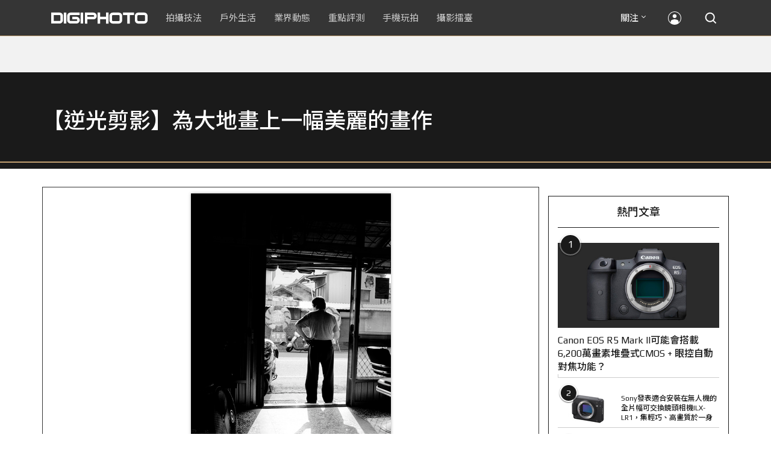

--- FILE ---
content_type: text/html; charset=utf-8
request_url: https://accounts.google.com/o/oauth2/postmessageRelay?parent=https%3A%2F%2Fdigiphoto.techbang.com&jsh=m%3B%2F_%2Fscs%2Fabc-static%2F_%2Fjs%2Fk%3Dgapi.lb.en.2kN9-TZiXrM.O%2Fd%3D1%2Frs%3DAHpOoo_B4hu0FeWRuWHfxnZ3V0WubwN7Qw%2Fm%3D__features__
body_size: 160
content:
<!DOCTYPE html><html><head><title></title><meta http-equiv="content-type" content="text/html; charset=utf-8"><meta http-equiv="X-UA-Compatible" content="IE=edge"><meta name="viewport" content="width=device-width, initial-scale=1, minimum-scale=1, maximum-scale=1, user-scalable=0"><script src='https://ssl.gstatic.com/accounts/o/2580342461-postmessagerelay.js' nonce="B4rXTZdI8o3kxuhdADv0yg"></script></head><body><script type="text/javascript" src="https://apis.google.com/js/rpc:shindig_random.js?onload=init" nonce="B4rXTZdI8o3kxuhdADv0yg"></script></body></html>

--- FILE ---
content_type: text/html; charset=UTF-8
request_url: https://t.ssp.hinet.net/
body_size: 61
content:
1f7b80f6-1bb4-4dde-bda8-b4a692c01ee7!

--- FILE ---
content_type: text/html; charset=utf-8
request_url: https://www.google.com/recaptcha/api2/aframe
body_size: 255
content:
<!DOCTYPE HTML><html><head><meta http-equiv="content-type" content="text/html; charset=UTF-8"></head><body><script nonce="3zcniJYEqHrHsu6Wpru1vQ">/** Anti-fraud and anti-abuse applications only. See google.com/recaptcha */ try{var clients={'sodar':'https://pagead2.googlesyndication.com/pagead/sodar?'};window.addEventListener("message",function(a){try{if(a.source===window.parent){var b=JSON.parse(a.data);var c=clients[b['id']];if(c){var d=document.createElement('img');d.src=c+b['params']+'&rc='+(localStorage.getItem("rc::a")?sessionStorage.getItem("rc::b"):"");window.document.body.appendChild(d);sessionStorage.setItem("rc::e",parseInt(sessionStorage.getItem("rc::e")||0)+1);localStorage.setItem("rc::h",'1770011113968');}}}catch(b){}});window.parent.postMessage("_grecaptcha_ready", "*");}catch(b){}</script></body></html>

--- FILE ---
content_type: application/javascript;charset=UTF-8
request_url: https://tw.popin.cc/popin_discovery/recommend?mode=new&rid=300979&url=https%3A%2F%2Fdigiphoto.techbang.com%2Fphotos%2F7219&&device=pc&media=digiphoto.techbang.com&extra=mac&agency=nissin_tw&topn=50&ad=10&r_category=all&country=tw&redirect=false&uid=a183d36bfad4b1216d11770011108944&info=eyJ1c2VyX3RkX29zIjoiTWFjIiwidXNlcl90ZF9vc192ZXJzaW9uIjoiMTAuMTUuNyIsInVzZXJfdGRfYnJvd3NlciI6IkNocm9tZSIsInVzZXJfdGRfYnJvd3Nlcl92ZXJzaW9uIjoiMTMxLjAuMCIsInVzZXJfdGRfc2NyZWVuIjoiMTI4MHg3MjAiLCJ1c2VyX3RkX3ZpZXdwb3J0IjoiMTI4MHg3MjAiLCJ1c2VyX3RkX3VzZXJfYWdlbnQiOiJNb3ppbGxhLzUuMCAoTWFjaW50b3NoOyBJbnRlbCBNYWMgT1MgWCAxMF8xNV83KSBBcHBsZVdlYktpdC81MzcuMzYgKEtIVE1MLCBsaWtlIEdlY2tvKSBDaHJvbWUvMTMxLjAuMC4wIFNhZmFyaS81MzcuMzY7IENsYXVkZUJvdC8xLjA7ICtjbGF1ZGVib3RAYW50aHJvcGljLmNvbSkiLCJ1c2VyX3RkX3JlZmVycmVyIjoiIiwidXNlcl90ZF9wYXRoIjoiL3Bob3Rvcy83MjE5IiwidXNlcl90ZF9jaGFyc2V0IjoidXRmLTgiLCJ1c2VyX3RkX2xhbmd1YWdlIjoiZW4tdXNAcG9zaXgiLCJ1c2VyX3RkX2NvbG9yIjoiMjQtYml0IiwidXNlcl90ZF90aXRsZSI6IiVFNyU4OCVCNiVFOCVBNiVBQS0lRTglODMlOEMlRTUlQkQlQjElMjAlN0MlMjAlRTMlODAlOTAlRTklODAlODYlRTUlODUlODklRTUlODklQUElRTUlQkQlQjElRTMlODAlOTElRTclODIlQkElRTUlQTQlQTclRTUlOUMlQjAlRTclOTUlQUIlRTQlQjglOEElRTQlQjglODAlRTUlQjklODUlRTclQkUlOEUlRTklQkElOTclRTclOUElODQlRTclOTUlQUIlRTQlQkQlOUMlMjAlN0MlMjBESUdJUEhPVE8iLCJ1c2VyX3RkX3VybCI6Imh0dHBzOi8vZGlnaXBob3RvLnRlY2hiYW5nLmNvbS9waG90b3MvNzIxOSIsInVzZXJfdGRfcGxhdGZvcm0iOiJMaW51eCB4ODZfNjQiLCJ1c2VyX3RkX2hvc3QiOiJkaWdpcGhvdG8udGVjaGJhbmcuY29tIiwidXNlcl9kZXZpY2UiOiJwYyIsInVzZXJfdGltZSI6MTc3MDAxMTEwODk0NiwiZnJ1aXRfYm94X3Bvc2l0aW9uIjoiIiwiZnJ1aXRfc3R5bGUiOiIifQ==&alg=ltr&uis=%7B%22ss_fl_pp%22%3Anull%2C%22ss_yh_tag%22%3Anull%2C%22ss_pub_pp%22%3Anull%2C%22ss_im_pp%22%3Anull%2C%22ss_im_id%22%3Anull%2C%22ss_gn_pp%22%3Anull%7D&callback=_p6_a0fb4856fa5f
body_size: 125606
content:
_p6_a0fb4856fa5f({"author_name":null,"image":"","common_category":null,"image_url":null,"title":"","category":"","keyword":[],"url":"https://digiphoto.techbang.com/photos/7219","pubdate":"","related":[],"hot":[{"url":"https://digiphoto.techbang.com/posts/13596-dji-osmo-pocket-4-rumored-launch-jan-29","title":"傳聞 DJI Osmo Pocket 4 將於 1 月 29 日發表，雙鏡頭「Pro 版」成最大亮點","image":"c61c9c3552f98a83db0b42ac5a5839e4.jpg","pubdate":"202601280000000000","category":"業界動態","common_category":["digital","business"],"image_url":"https://cdn2-digiphoto.techbang.com/system/revision_images/13596/large/DJI_Osmo_Pocket_4-0.jpg?1769568684","img_chine_url":"c61c9c3552f98a83db0b42ac5a5839e4_160.jpg","task":"techbang_digiphoto_task","safe_text":true,"tag":"go_cluster","score":206},{"url":"https://digiphoto.techbang.com/posts/13597-nikon-z-120-300mm-f2-8-tc-vr-s-spy-photo","title":"專業超望遠鏡頭版圖再擴張：Nikon Z 120-300mm F2.8 TC VR S 首張間諜照曝光","image":"ba8d0056484c5aa796cbe875e0847470.jpg","pubdate":"202601290000000000","category":"業界動態","common_category":["digital","business"],"image_url":"https://cdn2-digiphoto.techbang.com/system/revision_images/13597/large/Z_120-300mm_TC-0.jpg?1769650880","img_chine_url":"ba8d0056484c5aa796cbe875e0847470_160.jpg","task":"techbang_digiphoto_task","safe_text":false,"tag":"go_cluster","score":127},{"url":"https://digiphoto.techbang.com/posts/13602-canon-rf-fisheye-zoom-powershot-launch","title":"傳 Canon 本週將發布多款新品：RF 魚眼變焦新鏡與限量版 PowerShot 同台亮相","image":"f7de770827047a511869c4a062ab53f6.jpg","pubdate":"202602020000000000","category":"業界動態","common_category":["digital","business"],"image_url":"https://cdn2-digiphoto.techbang.com/system/revision_images/13602/large/RF_7-14mm.jpg?1769996768","img_chine_url":"f7de770827047a511869c4a062ab53f6_160.jpg","task":"techbang_digiphoto_task","safe_text":true,"tag":"go_cluster","score":117},{"url":"https://digiphoto.techbang.com/posts/13600-canon-vcm-lens-rumored-march-release","title":"錄影生力軍再傳捷報？Canon 首款 VCM 系列 L 變焦鏡頭或將於 3 月登場","image":"2284bdd881df0011f838fd56d46b0f02.jpg","pubdate":"202601300000000000","category":"業界動態","common_category":["digital","business"],"image_url":"https://cdn1-digiphoto.techbang.com/system/revision_images/13600/large/Canon.jpg?1769739391","img_chine_url":"2284bdd881df0011f838fd56d46b0f02_160.jpg","task":"techbang_digiphoto_task","safe_text":true,"tag":"go_cluster","score":101},{"url":"https://digiphoto.techbang.com/posts/13594-nikon-zr-firmware-update-improves-video-recording","title":"錄影效能再進化：Nikon ZR 韌體 Ver.1.10 正式發布，大幅提升錄製續航力與專業流程","image":"0785b4f5f1ac65f5d4c0e4450bf0078a.jpg","pubdate":"202601280000000000","category":"業界動態","common_category":["digital","business"],"image_url":"https://cdn0-digiphoto.techbang.com/system/revision_images/13594/large/Nikon_ZR.jpg?1769564406","img_chine_url":"0785b4f5f1ac65f5d4c0e4450bf0078a_160.jpg","task":"techbang_digiphoto_task","safe_text":true,"tag":"go_cluster","score":72},{"url":"https://digiphoto.techbang.com/posts/13601-laowa-90mm-f2-8-2x-ultra-macro-m43","title":"微觀世界的極致延伸：Laowa 90mm F2.8 2x Ultra Macro 正式登陸 M43 系統","image":"167e9a70115bc01c2969e064e2f6206b.jpg","pubdate":"202601300000000000","category":"業界動態","common_category":["digital","carbike"],"image_url":"https://cdn0-digiphoto.techbang.com/system/revision_images/13601/large/Laowa_90mm_F2.8_2x_Ultra_Macro_APO_MFT.jpg?1769740629","img_chine_url":"167e9a70115bc01c2969e064e2f6206b_160.jpg","task":"techbang_digiphoto_task","safe_text":true,"tag":"go_cluster","score":53},{"url":"https://digiphoto.techbang.com/posts/13604-photographers-losing-jobs-to-ai","title":"生存空間遭擠壓？最新調查顯示近六成攝影師已因生成式 AI 而失去工作機會","image":"68b829ab6b1ed085584ebc93d47b50eb.jpg","pubdate":"202602020000000000","category":"業界動態","common_category":["business","lifestyle"],"image_url":"https://cdn2-digiphoto.techbang.com/system/revision_images/13604/large/pexels-cottonbro-3584931.jpg?1770001236","img_chine_url":"68b829ab6b1ed085584ebc93d47b50eb_160.jpg","task":"techbang_digiphoto_task","safe_text":true,"tag":"go_cluster","score":31},{"url":"https://digiphoto.techbang.com/posts/13591-fujifilm-x-t30-iii-amazon-bestseller","title":"經典設計與性能的平衡點：Fujifilm X-T30 III 榮登 Amazon 無反光鏡相機銷售榜首","image":"04bf8140af3d3166ffc0b35a438721e7.jpg","pubdate":"202601270000000000","category":"業界動態","common_category":["digital","business"],"image_url":"https://cdn0-digiphoto.techbang.com/system/revision_images/13591/large/Fujifilm_X-T30_III.jpg?1769480187","img_chine_url":"04bf8140af3d3166ffc0b35a438721e7_160.jpg","task":"techbang_digiphoto_task","safe_text":true,"tag":"go_cluster","score":31},{"url":"https://digiphoto.techbang.com/posts/13589-nikon-z-120-300mm-f2-8-tc-vr-s-rumored","title":"專業望遠變焦鏡新標竿？傳 Nikon 將於 2026 年底推出 Z 120-300mm F2.8 TC VR S","image":"d6a1906fa3584f695b283fe5eaf29d73.jpg","pubdate":"202601260000000000","category":"業界動態","common_category":["digital","business"],"image_url":"https://cdn0-digiphoto.techbang.com/system/revision_images/13589/large/Nikon_120-300mm_F2.8_TC.jpg?1769393490","img_chine_url":"d6a1906fa3584f695b283fe5eaf29d73_160.jpg","task":"techbang_digiphoto_task","safe_text":true,"tag":"go_cluster","score":25},{"url":"https://digiphoto.techbang.com/posts/13598-adobe-photoshop-update-nondestructive-ai-editing","title":"影像編修更精準：Adobe Photoshop 更新登場，非破壞性調整與 AI 模型選擇成焦點","image":"22b8111313031ccd6c0b8e7a62df32a7.jpg","pubdate":"202601290000000000","category":"業界動態","common_category":["digital","business"],"image_url":"https://cdn0-digiphoto.techbang.com/system/revision_images/13598/large/Photoshop-0.jpg?1769655059","img_chine_url":"22b8111313031ccd6c0b8e7a62df32a7_160.jpg","task":"techbang_digiphoto_task","safe_text":true,"tag":"go_cluster","score":22},{"url":"https://digiphoto.techbang.com/posts/13587-canon-rf-24-105mm-f4-firmware-update","title":"性能全面優化：Canon RF 24-105mm F4 L IS USM 最新韌體 Ver.2.0.7 正式發布","image":"f15247d8c0f1112aebe1c486e7fd0b2f.jpg","pubdate":"202601230000000000","category":"業界動態","common_category":["digital","business"],"image_url":"https://cdn0-digiphoto.techbang.com/system/revision_images/13587/large/RF24-105mm_F4_L_IS_USM.jpg?1769135753","img_chine_url":"f15247d8c0f1112aebe1c486e7fd0b2f_160.jpg","task":"techbang_digiphoto_task","safe_text":true,"tag":"go_cluster","score":21},{"url":"https://digiphoto.techbang.com/posts/13557-fuji-instax-mini-evo-cinema-8mm-camera","title":"富士發表 instax mini Evo Cinema，首創 8mm 攝影機手感與影片馬上看體驗","image":"3aba5548628d3ed5dd7b0ad4daee0e08.jpg","pubdate":"202601070000000000","category":"業界動態","common_category":["lovemarrige","digital"],"image_url":"https://cdn2-digiphoto.techbang.com/system/revision_images/13557/large/instax_mini_Evo_Cinema-000.jpg?1767775838","img_chine_url":"3aba5548628d3ed5dd7b0ad4daee0e08_160.jpg","task":"techbang_digiphoto_task","safe_text":true,"tag":"go_cluster","score":12},{"url":"https://digiphoto.techbang.com/posts/13590-godox-ad800-pro-outdoor-flash-v1-mid","title":"戶外光影的新旗艦！Godox 發表 AD800 Pro 專業外拍燈，V1 Mid 新款閃光燈即將推出","image":"cabdd4360f21286b552449e76ced15da.jpg","pubdate":"202601260000000000","category":"業界動態","common_category":["digital","business"],"image_url":"https://cdn1-digiphoto.techbang.com/system/revision_images/13590/large/Godox_AD800Pro-0.jpg?1769398018","img_chine_url":"cabdd4360f21286b552449e76ced15da_160.jpg","task":"techbang_digiphoto_task","safe_text":false,"tag":"go_cluster","score":12},{"url":"https://digiphoto.techbang.com/posts/13595-canon-eos-c50-netflix-approved-camera","title":"旗艦級畫質認證：Canon EOS C50 正式納入 Netflix 官方製作攝影機清單","image":"7dc972e4e34e6514990ebf62b7a2eb08.jpg","pubdate":"202601280000000000","category":"業界動態","common_category":["digital","business"],"image_url":"https://cdn2-digiphoto.techbang.com/system/revision_images/13595/large/Canon_EOS_C50_x_Netflix.jpg?1769567477","img_chine_url":"7dc972e4e34e6514990ebf62b7a2eb08_160.jpg","task":"techbang_digiphoto_task","safe_text":true,"tag":"go_cluster","score":12},{"url":"https://digiphoto.techbang.com/posts/13570-ricoh-gr-iv-monochrome-announced","title":"Ricoh 發表黑白隨身機 GR IV Monochrome，售價約新台幣 71,500 元","image":"e7e45ebe5a7f7b39cee947b44f791fe4.jpg","pubdate":"202601150000000000","category":"業界動態","common_category":["digital","economy"],"image_url":"https://cdn2-digiphoto.techbang.com/system/revision_images/13570/large/GR_IV_Monochrome-0.jpg?1768441185","img_chine_url":"e7e45ebe5a7f7b39cee947b44f791fe4_160.jpg","task":"techbang_digiphoto_task","safe_text":true,"tag":"go_cluster","score":11},{"url":"https://digiphoto.techbang.com/posts/13466-godox-it32-modular-flash-x5-trigger","title":"神牛發表 Godox iT32 模組化閃光燈：X5 觸發器實現一燈通吃多品牌 TTL 系統","image":"485ee2eb2f90231b19809dca976ce709.jpg","pubdate":"202511110000000000","category":"業界動態","safe_text":true,"common_category":["digital","business"],"image_url":"https://cdn1-digiphoto.techbang.com/system/revision_images/13466/large/Godox-0.jpg?1762835792","task":"techbang_digiphoto_task","score":9},{"url":"https://digiphoto.techbang.com/posts/13603-smallrig-np-f970-battery-for-extreme-cold","title":"無懼極地低溫：SmallRig 推出全新耐寒型 NP-F970 電池，零下 40 度仍能穩定供電","image":"46c0d69da803b072b5b1c749e8d9e109.jpg","pubdate":"202602020000000000","category":"業界動態","common_category":["digital","business"],"image_url":"https://cdn0-digiphoto.techbang.com/system/revision_images/13603/large/SmallRig-1_%E6%8B%B7%E8%B2%9D.jpg?1770000213","img_chine_url":"46c0d69da803b072b5b1c749e8d9e109_160.jpg","task":"techbang_digiphoto_task","safe_text":true,"tag":"go_cluster","score":9},{"url":"https://digiphoto.techbang.com/posts/13593-kase-150mm-f5-6-mirror-lens-leaked","title":"輕巧長焦新境界！Kase 150mm F5.6 反射鏡流出，傳將搭載自動對焦系統","image":"56f5815098e8d34bbed57d21846b2c28.jpg","pubdate":"202601270000000000","category":"業界動態","common_category":["digital","lifestyle"],"image_url":"https://cdn2-digiphoto.techbang.com/system/revision_images/13593/large/Kase150mm.jpg?1769481503","img_chine_url":"56f5815098e8d34bbed57d21846b2c28_160.jpg","task":"techbang_digiphoto_task","safe_text":true,"tag":"go_cluster","score":8},{"url":"https://digiphoto.techbang.com/posts/13566-canon-powershot-g7x-mark-iii-successor-rumored","title":"經典不死！傳 Canon PowerShot G7 X Mark III 的後繼機種有望在今年年底前推出？","image":"736031b8b08ee81a86dbdb89ab7bf8da.jpg","pubdate":"202601130000000000","category":"業界動態","common_category":["digital","economy"],"image_url":"https://cdn1-digiphoto.techbang.com/system/revision_images/13566/large/Canon_PowerShot_G7_Mark_III.jpg?1768270774","img_chine_url":"736031b8b08ee81a86dbdb89ab7bf8da_160.jpg","task":"techbang_digiphoto_task","safe_text":true,"tag":"go_cluster","score":8},{"url":"https://digiphoto.techbang.com/posts/12969-fujifilm-x-m5","title":"不容小覷的輕巧入門機！FUJIFILM X-M5 快速評測","image":"0929836f275f4b4506a59fc59bd1da84.jpg","pubdate":"202501080000000000","category":"拍攝技法","safe_text":false,"common_category":["digital","business"],"image_url":"https://cdn1-digiphoto.techbang.com/system/revision_images/12969/large/X-M5-00.jpg?1736156124","task":"techbang_digiphoto_task","score":7},{"url":"https://digiphoto.techbang.com/posts/13551-sony-fx3-ii-a7r-vi-2026-new-camera-rumors","title":"Sony 2026 年新產品震撼彈：FX3 II 與 A7R VI 領銜，多款重點新機傳聞總整理","image":"1164b8e4dacea7072a142df040d370eb.jpg","pubdate":"202601050000000000","category":"業界動態","common_category":["digital","business"],"image_url":"https://cdn1-digiphoto.techbang.com/system/revision_images/13551/large/Sony.jpg?1767579658","img_chine_url":"1164b8e4dacea7072a142df040d370eb_160.jpg","task":"techbang_digiphoto_task","safe_text":true,"tag":"go_cluster","score":6},{"url":"https://digiphoto.techbang.com/posts/13500-canon-eos-r5-mark-ii-eos-r1-firmware-update-february","title":"傳聞成真？Canon EOS R5 Mark II 與 EOS R1 重大韌體更新有望在二月發布","image":"de7f86a4bb19dffe01f7b75fa542fcc8.jpg","pubdate":"202512040000000000","category":"業界動態","common_category":["digital","beauty"],"image_url":"https://cdn2-digiphoto.techbang.com/system/revision_images/13500/large/Canon_R5_Mark_II.jpg?1764810464","img_chine_url":"de7f86a4bb19dffe01f7b75fa542fcc8_160.jpg","task":"techbang_digiphoto_task","safe_text":true,"tag":"go_cluster","score":5},{"url":"https://digiphoto.techbang.com/posts/12950-2025-six-types-of-body-worn-camera-purchase-guide-easy-to-take-photos-quality-is-paramount","title":"2025六大類型隨身相機選購指南！輕鬆拍照畫質至上","image":"07cfb9306ceeadfab40c0902ff8779b0.jpg","pubdate":"202412240000000000","category":"拍攝技法","safe_text":true,"common_category":["digital","business"],"image_url":"https://cdn1-digiphoto.techbang.com/system/revision_images/12950/large/Camera-01.jpg?1735009997","task":"techbang_digiphoto_task","score":5},{"url":"https://digiphoto.techbang.com/posts/13431-fuji-x-t30-iii-xc-13-33mm-announced","title":"輕巧經典再升級：富士正式發表 X-T30 III 和 XC 13-33mm F3.5-6.3 OIS","image":"4bc814d26df8455f524ed3539032c762.jpg","pubdate":"202510230000000000","category":"業界動態","safe_text":true,"common_category":["digital","business"],"image_url":"https://cdn1-digiphoto.techbang.com/system/revision_images/13431/large/X-T30_III-0.jpg?1761202146","task":"techbang_digiphoto_task","score":5},{"url":"https://digiphoto.techbang.com/posts/13571-nikon-2026-product-roadmap-red-integration","title":"旗艦進化與影像革新：Nikon 2026 年度產品佈局與 RED 技術整合預測","image":"f2a0fd1a28583af1047726b5a7a60a51.jpg","pubdate":"202601150000000000","category":"業界動態","common_category":["digital","beauty"],"image_url":"https://cdn1-digiphoto.techbang.com/system/revision_images/13571/large/Nikon.jpg?1768443140","img_chine_url":"f2a0fd1a28583af1047726b5a7a60a51_160.jpg","task":"techbang_digiphoto_task","safe_text":true,"tag":"go_cluster","score":5},{"url":"https://digiphoto.techbang.com/posts/556-novice-compulsory-credits-p-a","title":"攝影新手 基礎班： P、A、S、M 拍攝模式 先搞懂","image":"","pubdate":"201101310000000000","category":"拍攝技法","safe_text":true,"common_category":["business","digital"],"image_url":null,"task":"techbang_digiphoto_task","score":5},{"url":"https://digiphoto.techbang.com/posts/13592-ricoh-gr-iv-monochrome-sold-out","title":"街拍機皇魅力不減！Ricoh GR IV Monochrome 預購即售罄，下波三月到貨","image":"6caa012b5259b164867cfc3c482c262b.jpg","pubdate":"202601270000000000","category":"業界動態","common_category":["digital","business"],"image_url":"https://cdn1-digiphoto.techbang.com/system/revision_images/13592/large/Ricoh_GR_VI_Monochrome.jpg?1769480724","img_chine_url":"6caa012b5259b164867cfc3c482c262b_160.jpg","task":"techbang_digiphoto_task","safe_text":true,"tag":"go_cluster","score":5},{"url":"https://digiphoto.techbang.com/posts/13556-fujifilm-xh2-firmware-update-130","title":"質感與機能同步進化：Fujifilm X half 迎來 Ver.1.30 重大韌體更新","image":"c9610276bda6f6b924b2ce5b4096990c.jpg","pubdate":"202601070000000000","category":"業界動態","common_category":["lovemarrige","digital"],"image_url":"https://cdn1-digiphoto.techbang.com/system/revision_images/13556/large/X_half.jpg?1767749943","img_chine_url":"c9610276bda6f6b924b2ce5b4096990c_160.jpg","task":"techbang_digiphoto_task","safe_text":true,"tag":"go_cluster","score":4},{"url":"https://digiphoto.techbang.com/posts/13442-tamron-28-70mm-f2-lens-patent","title":"Tamron 瞄準 F2 大光圈標準變焦！28-70mm F2 光學設計專利曝光，有望實現小型化","image":"f8aae9ce98fd9bac436477e11c1829bd.jpg","pubdate":"202510300000000000","category":"業界動態","safe_text":true,"common_category":["digital","business"],"image_url":"https://cdn2-digiphoto.techbang.com/system/revision_images/13442/large/Tamron.jpg?1761789248","task":"techbang_digiphoto_task","score":4},{"url":"https://digiphoto.techbang.com/posts/13553-2025-photography-market-kodak-zoom-lens","title":"2025 年攝影器材市場年度觀察：柯達隨身機驚喜奪冠，變焦鏡頭穩坐市場主流","image":"39d6c6e0550fe94c8c9e930f29c5ed98.jpg","pubdate":"202601060000000000","category":"業界動態","common_category":["digital","business"],"image_url":"https://cdn0-digiphoto.techbang.com/system/revision_images/13553/large/Map_Camera_2026.jpg?1767664000","img_chine_url":"39d6c6e0550fe94c8c9e930f29c5ed98_160.jpg","task":"techbang_digiphoto_task","safe_text":true,"tag":"go_cluster","score":4},{"url":"https://digiphoto.techbang.com/posts/13156-rumoured-that-sony-may-release-two-new-cameras-in-may-one-of-which-will-be-a-new-model-of-the-a7c-series","title":"傳聞 Sony 可能會在 5 月發布兩款新相機，其中一款會是 A7C 系列的全新機種？","image":"276b6daa42e210346c3bf48bbacb5343.jpg","pubdate":"202505060000000000","category":"業界動態","safe_text":true,"common_category":["digital","business"],"image_url":"https://cdn0-digiphoto.techbang.com/system/revision_images/13156/large/Sony-May-0.jpg?1746497645","task":"techbang_digiphoto_task","score":4},{"url":"https://digiphoto.techbang.com/posts/13564-fujifilm-x-half-white-edition","title":"Fujifilm X-Half 白色版驚喜亮相，引領數位半格機的純白文青風暴","image":"423ec03b9b5b52a60071dda8f1011a04.jpg","pubdate":"202601120000000000","category":"業界動態","common_category":["trip","sports"],"image_url":"https://cdn1-digiphoto.techbang.com/system/revision_images/13564/large/X_half-white-0.jpg?1768187485","img_chine_url":"423ec03b9b5b52a60071dda8f1011a04_160.jpg","task":"techbang_digiphoto_task","safe_text":true,"tag":"go_cluster","score":4},{"url":"https://digiphoto.techbang.com/posts/13599-leica-noctilux-m-35mm-f12-asph-lens-announced","title":"傳承與創新的光影交會：徠卡 Noctilux-M 35mm f/1.2 ASPH. 驚艷登場","image":"0bbda7b964428d7ac7b93e641b46e8aa.jpg","pubdate":"202601300000000000","category":"業界動態","common_category":["business","digital"],"image_url":"https://cdn2-digiphoto.techbang.com/system/revision_images/13599/large/Leica_Noctilux-M_35mm_F1.2_Asph-0.jpg?1769737452","img_chine_url":"0bbda7b964428d7ac7b93e641b46e8aa_160.jpg","task":"techbang_digiphoto_task","safe_text":true,"tag":"go_cluster","score":4},{"url":"https://digiphoto.techbang.com/posts/2026-panasonic-gf3xx-biscuit-14-42mm-zoom-microscope-blessing-light-measurement","title":"Panasonic GF3X + X 14-42mm 輕巧 實測 | DIGIPHOTO-用鏡頭享受生命","image":"b1baa19b0cc21b195033077c3f612657.jpg","pubdate":"000000000000000000","category":"","safe_text":true,"common_category":["digital"],"image_url":"https://digiphoto.techbang.com/cover_images/headline/missing.png","score":4},{"url":"https://digiphoto.techbang.com/posts/3127-f14-aperture-and-wi-fi-blessing-samsung-ex2f-made-in-taiwan-will-hit","title":"Samsung EX2F 在台發表會，小資女 柯佳嬿 代言 | DIGIPHOTO-用鏡頭享受生命","image":"b1baa19b0cc21b195033077c3f612657.jpg","pubdate":"000000000000000000","category":"","safe_text":true,"common_category":["digital"],"image_url":"https://digiphoto.techbang.com/cover_images/headline/missing.png","score":3},{"url":"https://digiphoto.techbang.com/posts/11062-meet-the-milky-way-season-with-blood-observation-take-a-shot-of-the-and-then-make-a-new","title":"用熱血迎接銀河季！只要7招教你學會如何觀測 / 拍攝 / 後製銀河！","image":"509515cbddf7edb4f3dc8fa26ef7e341.jpg","pubdate":"202108260000000000","category":"拍攝技法","safe_text":false,"common_category":["lifestyle","fashion"],"image_url":"https://cdn1-digiphoto.techbang.com/system/revision_images/11062/large/D1-01-79.jpg?1628497333","task":"techbang_digiphoto_task","topic":["trip","lifestyle"],"score":3},{"url":"https://digiphoto.techbang.com/posts/13436-sony-e-mount-new-lenses","title":"Sony E 接環將迎來三款重量級新鏡：F2.0 超廣角變焦鏡、雙版本 100-400mm 齊發？","image":"e9b43d262d307ee0234b39b94cde19d2.jpg","pubdate":"202510280000000000","category":"業界動態","safe_text":true,"common_category":["digital","lifestyle"],"image_url":"https://cdn0-digiphoto.techbang.com/system/revision_images/13436/large/GMaster.jpg?1761614241","task":"techbang_digiphoto_task","score":3},{"url":"https://digiphoto.techbang.com/posts/10208-lightweight-oc6-60006","title":"【評測】輕巧╳高畫質╳六級防手震：FUJINON XF 16-80mm F4 R OIS WR","image":"999d39d2874f8c995ef88ccc4620f2a0.jpg","pubdate":"202004070000000000","category":"","safe_text":true,"common_category":["digital","business"],"image_url":"https://cdn0-digiphoto.techbang.com/system/cover_images/10208/headline/F4-01-69.jpg?1586244423","task":"techbang_digiphoto_task","score":3},{"url":"https://digiphoto.techbang.com/posts/13568-fuji-xf-18mm-f2-patent","title":"經典餅乾鏡迎來改款曙光？富士公開新款 XF 18mm F2 定焦鏡頭的內對焦專利","image":"356a053e47fcb1c56b73ff11212fba9e.jpg","pubdate":"202601140000000000","category":"業界動態","common_category":["lifestyle","social"],"image_url":"https://cdn1-digiphoto.techbang.com/system/revision_images/13568/large/XF_18mm_F2_R-0.jpg?1768354422","img_chine_url":"356a053e47fcb1c56b73ff11212fba9e_160.jpg","task":"techbang_digiphoto_task","safe_text":true,"tag":"go_cluster","score":3},{"url":"https://digiphoto.techbang.com/posts/13563-canon-spad-sensor-dynamic-range","title":"Canon 於 CES 2026 揭曉 SPAD 感光元件原型，26 檔動態範圍有望改寫未來影像技術","image":"de5c3e0715d99ae5723f2a2c218ebaf9.jpg","pubdate":"202601120000000000","category":"業界動態","common_category":["lifestyle","social"],"image_url":"https://cdn0-digiphoto.techbang.com/system/revision_images/13563/large/Canon_SPAD_CMOS-0_Firefly_Upscaler_2x_%E7%B8%AE%E6%94%BE.jpg?1768182959","img_chine_url":"de5c3e0715d99ae5723f2a2c218ebaf9_160.jpg","task":"techbang_digiphoto_task","safe_text":false,"tag":"go_cluster","score":3},{"url":"https://digiphoto.techbang.com/posts/13404-worlds-first-ai-m43-camera-caira","title":"世界首款擁有 AI 生成功能的 M43 相機 Caira 誕生！內建 Nano Banana 生成式 AI","image":"0c3fd7b5ea2bbc465072e709cec65208.jpg","pubdate":"202510080000000000","category":"業界動態","safe_text":true,"common_category":["digital","business"],"image_url":"https://cdn0-digiphoto.techbang.com/system/revision_images/13404/large/Caira-0.jpg?1759888670","task":"techbang_digiphoto_task","score":3},{"url":"https://digiphoto.techbang.com/posts/12874-canon-rf-200-500mm-f4l-is-usmf56","title":"傳聞已久的Canon RF 200-500mm F4L IS USM終究還是沒有現身，但可能變成F5.6","image":"145de280cdfe8ad1af09baf78e8bc303.jpg","pubdate":"202411060000000000","category":"業界動態","safe_text":true,"common_category":["digital","lifestyle"],"image_url":"https://cdn0-digiphoto.techbang.com/system/revision_images/12874/large/RF_200-500mm_F5.6-0.jpg?1730856037","task":"techbang_digiphoto_task","score":3},{"url":"https://digiphoto.techbang.com/posts/13225-adobe-lightrooms-latest-ai-features-people-removal-and-reflection-removal-are-shared-with-each-other","title":"Adobe Lightroom 最新 AI 功能「人物移除」、「反光移除」試玩心得分享","image":"ae30534e7baa3fdf076765af27ac054e.jpg","pubdate":"202506200000000000","category":"拍攝技法","safe_text":true,"common_category":["business","digital"],"image_url":"https://cdn0-digiphoto.techbang.com/system/revision_images/13225/large/Lr-00.jpg?1750321741","task":"techbang_digiphoto_task","score":2},{"url":"https://digiphoto.techbang.com/posts/1110","title":"相機背帶綁法 教學 | DIGIPHOTO-用鏡頭享受生命","image":"b1baa19b0cc21b195033077c3f612657.jpg","pubdate":"000000000000000000","category":"","safe_text":true,"common_category":["business"],"image_url":"https://digiphoto.techbang.com/cover_images/headline/missing.png","score":2},{"url":"https://digiphoto.techbang.com/posts/13435-black-and-white-photography-tips","title":"從灰階看世界：打造引人入勝的黑白攝影作品之關鍵技巧大公開","image":"bff305cb7752b5781ec8c76f44d2867b.jpg","pubdate":"202510290000000000","category":"拍攝技法","safe_text":true,"common_category":["fashion","lifestyle"],"image_url":"https://cdn2-digiphoto.techbang.com/system/revision_images/13435/large/B-01.jpg?1761556924","task":"techbang_digiphoto_task","score":2},{"url":"https://digiphoto.techbang.com/posts/10823-what-is-a-professional-photographer","title":"究竟什麼才是「專業攝影師」，而「業餘攝影師」和他們之間的差距又在哪裡？","image":"7da846ddfca664bb81e4a68b2c385d6f.jpg","pubdate":"202104140000000000","category":"生活美學","safe_text":false,"common_category":["business","lifestyle"],"image_url":"https://cdn0-digiphoto.techbang.com/system/revision_images/10823/large/ia_1300001137.jpg?1617356716","task":"techbang_digiphoto_task","score":2},{"url":"https://digiphoto.techbang.com/posts/13091-gfx100rf-nt160000","title":"富士正式發表首款中片幅隨身相機 GFX100RF！建議售價約 NT$160,000","image":"7423a30a4c6409de7a2f6afbf1c5f1f7.jpg","pubdate":"202503210000000000","category":"業界動態","safe_text":true,"common_category":["digital","business"],"image_url":"https://cdn2-digiphoto.techbang.com/system/revision_images/13091/large/GFX100RF-0.jpg?1742523819","task":"techbang_digiphoto_task","score":2},{"url":"https://digiphoto.techbang.com/posts/10080-shake-off-heavy-gear-and-enjoy-a-mirror-to-the-end-of-the-shoot-bird-pain-eco-photographer-fan-guozhang-with-sony-rx-10-iv-light-bird-watching-log","title":"甩開重裝備，享受一鏡到底的拍鳥痛快 生態攝影師范國晃與 Sony RX10 Ⅳ 的輕便賞鳥日誌 | DIGIPHOTO-用鏡頭享受生命","image":"6e383a04cca1ff84c7038fe9d5de85b8.jpg","pubdate":"201910130000000000","category":"","safe_text":false,"common_category":["digital","business"],"image_url":"https://cdn2-digiphoto.techbang.com/system/cover_images/10080/headline/%E5%9C%8B%E6%99%83.jpg?1573097892","task":"techbang_digiphoto_task","score":2},{"url":"https://digiphoto.techbang.com/posts/9601-10-things-a-novice-photographer-wants-to-know","title":"【攝影入門】新手最想知道的10件事 | DIGIPHOTO-用鏡頭享受生命","image":"305ba213d3b07ebd4e9eaa762f35cd63.jpg","pubdate":"000000000000000000","category":"","safe_text":false,"common_category":["lifestyle"],"image_url":"https://cdn2-digiphoto-techbang.pixfs.net/system/cover_images/9601/headline/002.jpg?1513329788","score":2},{"url":"https://digiphoto.techbang.com/posts/12709-pixiipixii-maxleica-m","title":"Pixii發表Pixii Max全片幅旁軸測距相機！LEICA M接環的另一種選擇","image":"47e4d0b8f585cacf71a4717569fe4b97.jpg","pubdate":"202407050000000000","category":"業界動態","safe_text":true,"common_category":["digital","business"],"image_url":"https://cdn2-digiphoto.techbang.com/system/revision_images/12709/large/Pixii_Max-0.jpg?1720146629","task":"techbang_digiphoto_task","score":2}],"share":0,"pop":[],"ad":[{"_id":"661e6535324ed172b08b4568","dsp":"appier","title":"前往楓之谷世界 Artale 就是現在","image":"https://cr.adsappier.com/i/c1b6892d-5001-445d-9b17-8b4079625633/wz2r3xW_1756434040833_0.jpeg","origin_url":"https://tw.c.appier.net/xclk?bidobjid=9H6caT-OC_a7-wtV5jmAaQ&cid=UT1gSoEXQL-tBE-pl1JEBQ&crid=qEjZCWtLQuaVVFnSWEbwpQ&crpid=6gVmHbzoRfKAF0bIQVI46Q&soid=WYaH&partner_id=0ZbOxc8zecjd&bx=Cylxwnu_oPZsKqoxo0ws2rGD2rwQ7PI-uY79uqa13bgjcHTaUDtBKjtgwmN1w8zjKY7BUnu-uYgWJ4u_74x1wHTRuqayK4lBZyu_uYsNwyu-uYsBuqa1ord1K4lBZDw121uVo4QV7nQDKqd1eM&ui=CylYc8Myuqa1or69or6zKqMRKqGz7ra_ord1eM&consent=1&ddhh=o1RV","url":"https://a.popin.cc/popin_redirect/redirect?lp=https%3A%2F%2Ftw.c.appier.net%2Fxclk%3Fbidobjid%3D9H6caT-OC_a7-wtV5jmAaQ%26cid%3DUT1gSoEXQL-tBE-pl1JEBQ%26crid%3DqEjZCWtLQuaVVFnSWEbwpQ%26crpid%3D6gVmHbzoRfKAF0bIQVI46Q%26soid%3DWYaH%26partner_id%3D0ZbOxc8zecjd%26bx%3DCylxwnu_oPZsKqoxo0ws2rGD2rwQ7PI-uY79uqa13bgjcHTaUDtBKjtgwmN1w8zjKY7BUnu-uYgWJ4u_74x1wHTRuqayK4lBZyu_uYsNwyu-uYsBuqa1ord1K4lBZDw121uVo4QV7nQDKqd1eM%26ui%3DCylYc8Myuqa1or69or6zKqMRKqGz7ra_ord1eM%26consent%3D1%26ddhh%3Do1RV&data=[base64]&token=d54a9a9a9a39e9df72c6&t=1770011110541&uid=a183d36bfad4b1216d11770011108944&crypto=lRNpD6DhQmDomxI2VjiC86rIqu1CM0YN9G3ADDJfx5k=","imp":"https://a.popin.cc/popin_redirect/redirect?lp=&data=[base64]&token=d54a9a9a9a39e9df72c6&t=1770011110541&uid=a183d36bfad4b1216d11770011108944&type=imp","media":"Maplestory Worlds","campaign":"661e62fd324ed12b388b4567","nid":"661e6535324ed172b08b4568","imptrackers":["https://ss-jp2.appiersig.com/winshowimg?bidobjid=9H6caT-OC_a7-wtV5jmAaQ&cid=UT1gSoEXQL-tBE-pl1JEBQ&crid=qEjZCWtLQuaVVFnSWEbwpQ&crpid=6gVmHbzoRfKAF0bIQVI46Q&soid=WYaH&partner_id=0ZbOxc8zecjd&bx=Cylxwnu_oPZsKqoxo0ws2rGD2rwQ7PI-uY79uqa13bgjcHTaUDtBKjtgwmN1w8zjKY7BUnu-uYgWJ4u_74x1wHTRuqayK4lBZyu_uYsNwyu-uYsBuqa1ord1K4lBZDw121uVo4QV7nQDKqd1eM&ui=CylYc8Myuqa1or69or6zKqMRKqGz7ra_ord1eM&consent=1&ddhh=o1RV&price=0.03753006591796875","https://vst.c.appier.net/w?cid=UT1gSoEXQL-tBE-pl1JEBQ&crid=qEjZCWtLQuaVVFnSWEbwpQ&crpid=6gVmHbzoRfKAF0bIQVI46Q&bidobjid=9H6caT-OC_a7-wtV5jmAaQ&partner_id=0ZbOxc8zecjd&tracking_ns=622d4f6d43bf814&consent=1&w=1","https://gocm.c.appier.net/popin","https://abr.ge/@maplestoryworlds/appier?ad_creative=gl_artale_papulatus&ad_creative_id=6gVmHbzoRfKAF0bIQVI46Q&ad_group=appier_broad&ad_group_id=UT1gSoEXQL-tBE-pl1JEBQ&ad_id=&campaign=1-1_gl_tw_250424&campaign_id=&click_id=UT1gSoEXQL-tBE-pl1JEBQ.9H6caT-OC_a7-wtV5jmAaQ&content=pc_tw&routing_short_id=8m8nh4&sub_id=appier_broad&term=gl_artale_papulatus&tracking_template_id=2f8e18b62da678d170a7eae7bdfa82bc&ad_type=view&_atrk_c=UT1gSoEXQL-tBE-pl1JEBQ&_atrk_cr=qEjZCWtLQuaVVFnSWEbwpQ&_atrk_pt=0ZbOxc8zecjd&_atrk_bi=9H6caT-OC_a7-wtV5jmAaQ&_atrk_f=${appierfsk}","https://mt-usw.appiersig.com/event?bidobjid=9H6caT-OC_a7-wtV5jmAaQ&cid=UT1gSoEXQL-tBE-pl1JEBQ&oid=TbOw08gTQ3SyhML0FPS_pA&partner_id=0ZbOxc8zecjd&s2s=0&event=show&loc=show&dm=&osv=10.15.7.0&adj=0&cn=03bgjcHTaUDtBKjtgwmN1w8zjKY7BUM&url=[base64]"],"clicktrackers":[],"score":0.0011483214364193459,"score2":0.0011483214364193459,"privacy":"","image_fit":true},{"_id":"535734512","title":"【御瑪卡】我們不敢說自己多強 但起碼能滿足你的需求","image":"https://imageaws.popin.cc/ML/abb9d8b951ad049c07f5553f3d205ad4.png","origin_url":"","url":"https://trace.popin.cc/ju/ic?tn=6e22bb022cd37340eb88f5c2f2512e40&trackingid=169b998326a53517309db0e8c6d3c3a4&acid=33395&data=[base64]&uid=a183d36bfad4b1216d11770011108944&mguid=&gprice=UrkJ6YE0F1irbmIo2R656MNq3itn8sEaASr13cmkGc8&pb=d","imp":"","media":"三得利健康網路商店","campaign":"4215424","nid":"535734512","imptrackers":["https://trace.popin.cc/ju/ic?tn=6e22bb022cd37340eb88f5c2f2512e40&trackingid=169b998326a53517309db0e8c6d3c3a4&acid=33395&data=[base64]&uid=a183d36bfad4b1216d11770011108944&mguid="],"clicktrackers":["https://a.popin.cc/popin_redirect/redirect?lp=&data=[base64]&token=169b998326a53517309db0e8c6d3c3a4&t=1770011110427&uid=a183d36bfad4b1216d11770011108944&nc=1&crypto=lRNpD6DhQmDomxI2VjiC86rIqu1CM0YN9G3ADDJfx5k="],"score":1.4478677039932156E-4,"score2":1.49842E-4,"privacy":"","trackingid":"169b998326a53517309db0e8c6d3c3a4","c2":4.1623130528023466E-5,"c3":0.0,"image_fit":true,"image_background":0,"c":6.0,"userid":"4A_迪艾思_三得利_御瑪卡"},{"_id":"537003478","title":"[御瑪卡]讓男人不再逃避 正面對決","image":"https://imageaws.popin.cc/ML/1c613f76b884634a0c5d40d068f96dc3.png","origin_url":"","url":"https://trace.popin.cc/ju/ic?tn=6e22bb022cd37340eb88f5c2f2512e40&trackingid=732457195f41eeccaf91498422fa1aea&acid=33395&data=[base64]&uid=a183d36bfad4b1216d11770011108944&mguid=&gprice=qisIqP3vJwg6qp6HzTzy8bo2t7toNLmFMxgLDgtNuc4&pb=d","imp":"","media":"三得利健康網路商店","campaign":"4215424","nid":"537003478","imptrackers":["https://trace.popin.cc/ju/ic?tn=6e22bb022cd37340eb88f5c2f2512e40&trackingid=732457195f41eeccaf91498422fa1aea&acid=33395&data=[base64]&uid=a183d36bfad4b1216d11770011108944&mguid="],"clicktrackers":["https://a.popin.cc/popin_redirect/redirect?lp=&data=[base64]&token=732457195f41eeccaf91498422fa1aea&t=1770011110460&uid=a183d36bfad4b1216d11770011108944&nc=1&crypto=lRNpD6DhQmDomxI2VjiC86rIqu1CM0YN9G3ADDJfx5k="],"score":1.4463378353288104E-4,"score2":1.49683E-4,"privacy":"","trackingid":"732457195f41eeccaf91498422fa1aea","c2":4.157817966188304E-5,"c3":0.0,"image_fit":true,"image_background":0,"c":6.0,"userid":"4A_迪艾思_三得利_御瑪卡"},{"_id":"537013879","title":"旅行只帶一瓶，臉部保養更省力","image":"https://imageaws.popin.cc/ML/5b949511272c5fe2b9b2fc948d9b6512.png","origin_url":"","url":"https://trace.popin.cc/ju/ic?tn=6e22bb022cd37340eb88f5c2f2512e40&trackingid=c4d3b9bd3991ea97386b76dbeacfe27d&acid=29194&data=[base64]&uid=a183d36bfad4b1216d11770011108944&mguid=&gprice=PZIFpFTjEkjX2dmcRDGK8TzAbS9fAESTc8lACTd-aNI&pb=d","imp":"","media":"三得利健康網路商店","campaign":"4323224","nid":"537013879","imptrackers":["https://trace.popin.cc/ju/ic?tn=6e22bb022cd37340eb88f5c2f2512e40&trackingid=c4d3b9bd3991ea97386b76dbeacfe27d&acid=29194&data=[base64]&uid=a183d36bfad4b1216d11770011108944&mguid="],"clicktrackers":["https://a.popin.cc/popin_redirect/redirect?lp=&data=[base64]&token=c4d3b9bd3991ea97386b76dbeacfe27d&t=1770011110469&uid=a183d36bfad4b1216d11770011108944&nc=1&crypto=lRNpD6DhQmDomxI2VjiC86rIqu1CM0YN9G3ADDJfx5k="],"score":1.404419433924104E-4,"score2":1.45345E-4,"privacy":"","trackingid":"c4d3b9bd3991ea97386b76dbeacfe27d","c2":4.03734011342749E-5,"c3":0.0,"image_fit":true,"image_background":0,"c":6.0,"userid":"4A_迪艾思_三得利_汎倫Varon"},{"_id":"535863151","title":"有感證書:御瑪卡20倍濃縮+千顆牡蠣鋅 狀態好滿意","image":"https://imageaws.popin.cc/ML/0cb9117f5bebf9ffaef09cd9eabc536e.png","origin_url":"","url":"https://trace.popin.cc/ju/ic?tn=6e22bb022cd37340eb88f5c2f2512e40&trackingid=99ae207aa102839c748fccbd104c4ea3&acid=33395&data=[base64]&uid=a183d36bfad4b1216d11770011108944&mguid=&gprice=YiYO9Xm9bBNqLHA3FFoQ1nBC0XsHjXEPBuLXxR6x1m4&pb=d","imp":"","media":"三得利健康網路商店","campaign":"4215424","nid":"535863151","imptrackers":["https://trace.popin.cc/ju/ic?tn=6e22bb022cd37340eb88f5c2f2512e40&trackingid=99ae207aa102839c748fccbd104c4ea3&acid=33395&data=[base64]&uid=a183d36bfad4b1216d11770011108944&mguid="],"clicktrackers":["https://a.popin.cc/popin_redirect/redirect?lp=&data=[base64]&token=99ae207aa102839c748fccbd104c4ea3&t=1770011110478&uid=a183d36bfad4b1216d11770011108944&nc=1&crypto=lRNpD6DhQmDomxI2VjiC86rIqu1CM0YN9G3ADDJfx5k="],"score":1.3181348412516424E-4,"score2":1.36415E-4,"privacy":"","trackingid":"99ae207aa102839c748fccbd104c4ea3","c2":3.788892718148418E-5,"c3":0.0,"image_fit":true,"image_background":0,"c":6.0,"userid":"4A_迪艾思_三得利_御瑪卡"},{"_id":"468023979","title":"想告別臉上肝斑？年底前聚會靠矽谷電波X養出好膚質，溫和除斑不怕復發","image":"https://imageaws.popin.cc/ML/3fb83d42f6f4bba2a8e4f13d924c7172.png","origin_url":"","url":"https://trace.popin.cc/ju/ic?tn=6e22bb022cd37340eb88f5c2f2512e40&trackingid=4cefc5a1492dbd36cafdaef71805feed&acid=24961&data=[base64]&uid=a183d36bfad4b1216d11770011108944&mguid=&gprice=lQJ7ZKJXlO6RMDhMmItwMUCNCKpgP5s5RTr31rID2uA&pb=d","imp":"","media":"矽谷電波X","campaign":"4127143","nid":"468023979","imptrackers":["https://trace.popin.cc/ju/ic?tn=6e22bb022cd37340eb88f5c2f2512e40&trackingid=4cefc5a1492dbd36cafdaef71805feed&acid=24961&data=[base64]&uid=a183d36bfad4b1216d11770011108944&mguid="],"clicktrackers":["https://a.popin.cc/popin_redirect/redirect?lp=&data=[base64]&token=4cefc5a1492dbd36cafdaef71805feed&t=1770011110487&uid=a183d36bfad4b1216d11770011108944&nc=1&crypto=lRNpD6DhQmDomxI2VjiC86rIqu1CM0YN9G3ADDJfx5k="],"score":1.2927390214225137E-4,"score2":1.3378699999999998E-4,"privacy":"","trackingid":"4cefc5a1492dbd36cafdaef71805feed","c2":3.716118590091355E-5,"c3":0.0,"image_fit":true,"image_background":0,"c":6.0,"userid":"沃醫學_Sylfirm矽谷電波"},{"_id":"531583361","title":"[御瑪卡]強勢登台，顧好晚上的體力，工作x家庭兼顧","image":"https://imageaws.popin.cc/ML/c9bac2585a5bf8201e6df1cf39fba052.png","origin_url":"","url":"https://trace.popin.cc/ju/ic?tn=6e22bb022cd37340eb88f5c2f2512e40&trackingid=b5e1a40b85d00dccf9c6a8b32e843875&acid=33395&data=[base64]&uid=a183d36bfad4b1216d11770011108944&mguid=&gprice=Mpz6qHQNQtEw4JByD9m6tk4rlXMBwFH1BWo1aPfoi58&pb=d","imp":"","media":"三得利健康網路商店","campaign":"4553582","nid":"531583361","imptrackers":["https://trace.popin.cc/ju/ic?tn=6e22bb022cd37340eb88f5c2f2512e40&trackingid=b5e1a40b85d00dccf9c6a8b32e843875&acid=33395&data=[base64]&uid=a183d36bfad4b1216d11770011108944&mguid="],"clicktrackers":["https://a.popin.cc/popin_redirect/redirect?lp=&data=[base64]&token=b5e1a40b85d00dccf9c6a8b32e843875&t=1770011110496&uid=a183d36bfad4b1216d11770011108944&nc=1&crypto=lRNpD6DhQmDomxI2VjiC86rIqu1CM0YN9G3ADDJfx5k="],"score":1.2092081923459821E-4,"score2":1.2514200000000002E-4,"privacy":"","trackingid":"b5e1a40b85d00dccf9c6a8b32e843875","c2":3.475913035799749E-5,"c3":0.0,"image_fit":true,"image_background":0,"c":6.0,"userid":"4A_迪艾思_三得利_御瑪卡"},{"_id":"531583338","title":"75%男2週口碑有感！表現自己的時候 別忘記帶御瑪卡","image":"https://imageaws.popin.cc/ML/73f9e00e2afa4569a2ae7ba4c4b6a24b.png","origin_url":"","url":"https://trace.popin.cc/ju/ic?tn=6e22bb022cd37340eb88f5c2f2512e40&trackingid=0baaa43939c061fb638eb05a36495104&acid=33395&data=[base64]&uid=a183d36bfad4b1216d11770011108944&mguid=&gprice=C2lYEUXsADM116LM9pj9hSOOwy4qiOt03FCjHIog6o0&pb=d","imp":"","media":"三得利健康網路商店","campaign":"4553582","nid":"531583338","imptrackers":["https://trace.popin.cc/ju/ic?tn=6e22bb022cd37340eb88f5c2f2512e40&trackingid=0baaa43939c061fb638eb05a36495104&acid=33395&data=[base64]&uid=a183d36bfad4b1216d11770011108944&mguid="],"clicktrackers":["https://a.popin.cc/popin_redirect/redirect?lp=&data=[base64]&token=0baaa43939c061fb638eb05a36495104&t=1770011110505&uid=a183d36bfad4b1216d11770011108944&nc=1&crypto=lRNpD6DhQmDomxI2VjiC86rIqu1CM0YN9G3ADDJfx5k="],"score":1.1783048453249942E-4,"score2":1.21944E-4,"privacy":"","trackingid":"0baaa43939c061fb638eb05a36495104","c2":3.3874013752210885E-5,"c3":0.0,"image_fit":true,"image_background":0,"c":6.0,"userid":"4A_迪艾思_三得利_御瑪卡"},{"_id":"496800436","title":"2026美肌新趨勢「外泌體＋矽谷電波X」聯手，開啟高階養膚新世代","image":"https://imageaws.popin.cc/ML/10f03ededc70e4070459041fa5089738.png","origin_url":"","url":"https://trace.popin.cc/ju/ic?tn=6e22bb022cd37340eb88f5c2f2512e40&trackingid=113404f7ae26ea7aea29eed625cebde9&acid=24961&data=[base64]&uid=a183d36bfad4b1216d11770011108944&mguid=&gprice=3BYSrSNen1PgFE0c-kUXmDP7ibg-FY4ZeWgwYN9yBpY&pb=d","imp":"","media":"矽谷電波X","campaign":"4299028","nid":"496800436","imptrackers":["https://trace.popin.cc/ju/ic?tn=6e22bb022cd37340eb88f5c2f2512e40&trackingid=113404f7ae26ea7aea29eed625cebde9&acid=24961&data=[base64]&uid=a183d36bfad4b1216d11770011108944&mguid="],"clicktrackers":["https://a.popin.cc/popin_redirect/redirect?lp=&data=[base64]&token=113404f7ae26ea7aea29eed625cebde9&t=1770011110514&uid=a183d36bfad4b1216d11770011108944&nc=1&crypto=lRNpD6DhQmDomxI2VjiC86rIqu1CM0YN9G3ADDJfx5k="],"score":1.0941620687827006E-4,"score2":1.13236E-4,"privacy":"","trackingid":"113404f7ae26ea7aea29eed625cebde9","c2":3.9314531022682786E-5,"c3":0.0,"image_fit":true,"image_background":0,"c":4.8,"userid":"沃醫學_Sylfirm矽谷電波"},{"_id":"512578844","title":"出遊只要帶這瓶，氣色好明亮","image":"https://imageaws.popin.cc/ML/14d89a8f64cab761467ecce6cddd04cc.png","origin_url":"","url":"https://trace.popin.cc/ju/ic?tn=6e22bb022cd37340eb88f5c2f2512e40&trackingid=985f1c71f86f4ecbc05fe876ba36f78f&acid=29194&data=[base64]&uid=a183d36bfad4b1216d11770011108944&mguid=&gprice=xSxWQKU4stpZe45i8ny6hAXYHdFJM3ACcmboDAhwT-8&pb=d","imp":"","media":"三得利健康網路商店","campaign":"4410054","nid":"512578844","imptrackers":["https://trace.popin.cc/ju/ic?tn=6e22bb022cd37340eb88f5c2f2512e40&trackingid=985f1c71f86f4ecbc05fe876ba36f78f&acid=29194&data=[base64]&uid=a183d36bfad4b1216d11770011108944&mguid="],"clicktrackers":["https://a.popin.cc/popin_redirect/redirect?lp=&data=[base64]&token=985f1c71f86f4ecbc05fe876ba36f78f&t=1770011110523&uid=a183d36bfad4b1216d11770011108944&nc=1&crypto=lRNpD6DhQmDomxI2VjiC86rIqu1CM0YN9G3ADDJfx5k="],"score":1.0865127254606738E-4,"score2":1.12445E-4,"privacy":"","trackingid":"985f1c71f86f4ecbc05fe876ba36f78f","c2":3.123049100395292E-5,"c3":0.0,"image_fit":true,"image_background":0,"c":6.0,"userid":"4A_迪艾思_三得利_汎倫Varon"}],"ad_video":[],"ad_image":[],"ad_wave":[],"ad_vast_wave":[],"ad_reserved":[],"ad_reserved_video":[],"ad_reserved_image":[],"ad_reserved_wave":[],"recommend":[{"url":"https://digiphoto.techbang.com/posts/13596-dji-osmo-pocket-4-rumored-launch-jan-29","title":"傳聞 DJI Osmo Pocket 4 將於 1 月 29 日發表，雙鏡頭「Pro 版」成最大亮點","image":"c61c9c3552f98a83db0b42ac5a5839e4.jpg","pubdate":"202601280000000000","category":"業界動態","common_category":["digital","business"],"image_url":"https://cdn2-digiphoto.techbang.com/system/revision_images/13596/large/DJI_Osmo_Pocket_4-0.jpg?1769568684","img_chine_url":"c61c9c3552f98a83db0b42ac5a5839e4_160.jpg","task":"techbang_digiphoto_task","safe_text":true,"tag":"go_cluster","score":208},{"url":"https://digiphoto.techbang.com/posts/13597-nikon-z-120-300mm-f2-8-tc-vr-s-spy-photo","title":"專業超望遠鏡頭版圖再擴張：Nikon Z 120-300mm F2.8 TC VR S 首張間諜照曝光","image":"ba8d0056484c5aa796cbe875e0847470.jpg","pubdate":"202601290000000000","category":"業界動態","common_category":["digital","business"],"image_url":"https://cdn2-digiphoto.techbang.com/system/revision_images/13597/large/Z_120-300mm_TC-0.jpg?1769650880","img_chine_url":"ba8d0056484c5aa796cbe875e0847470_160.jpg","task":"techbang_digiphoto_task","safe_text":false,"tag":"go_cluster","score":128},{"url":"https://digiphoto.techbang.com/posts/13602-canon-rf-fisheye-zoom-powershot-launch","title":"傳 Canon 本週將發布多款新品：RF 魚眼變焦新鏡與限量版 PowerShot 同台亮相","image":"f7de770827047a511869c4a062ab53f6.jpg","pubdate":"202602020000000000","category":"業界動態","common_category":["digital","business"],"image_url":"https://cdn2-digiphoto.techbang.com/system/revision_images/13602/large/RF_7-14mm.jpg?1769996768","img_chine_url":"f7de770827047a511869c4a062ab53f6_160.jpg","task":"techbang_digiphoto_task","safe_text":true,"tag":"go_cluster","score":119},{"url":"https://digiphoto.techbang.com/posts/13600-canon-vcm-lens-rumored-march-release","title":"錄影生力軍再傳捷報？Canon 首款 VCM 系列 L 變焦鏡頭或將於 3 月登場","image":"2284bdd881df0011f838fd56d46b0f02.jpg","pubdate":"202601300000000000","category":"業界動態","common_category":["digital","business"],"image_url":"https://cdn1-digiphoto.techbang.com/system/revision_images/13600/large/Canon.jpg?1769739391","img_chine_url":"2284bdd881df0011f838fd56d46b0f02_160.jpg","task":"techbang_digiphoto_task","safe_text":true,"tag":"go_cluster","score":101},{"url":"https://digiphoto.techbang.com/posts/13594-nikon-zr-firmware-update-improves-video-recording","title":"錄影效能再進化：Nikon ZR 韌體 Ver.1.10 正式發布，大幅提升錄製續航力與專業流程","image":"0785b4f5f1ac65f5d4c0e4450bf0078a.jpg","pubdate":"202601280000000000","category":"業界動態","common_category":["digital","business"],"image_url":"https://cdn0-digiphoto.techbang.com/system/revision_images/13594/large/Nikon_ZR.jpg?1769564406","img_chine_url":"0785b4f5f1ac65f5d4c0e4450bf0078a_160.jpg","task":"techbang_digiphoto_task","safe_text":true,"tag":"go_cluster","score":72},{"url":"https://digiphoto.techbang.com/posts/13601-laowa-90mm-f2-8-2x-ultra-macro-m43","title":"微觀世界的極致延伸：Laowa 90mm F2.8 2x Ultra Macro 正式登陸 M43 系統","image":"167e9a70115bc01c2969e064e2f6206b.jpg","pubdate":"202601300000000000","category":"業界動態","common_category":["digital","carbike"],"image_url":"https://cdn0-digiphoto.techbang.com/system/revision_images/13601/large/Laowa_90mm_F2.8_2x_Ultra_Macro_APO_MFT.jpg?1769740629","img_chine_url":"167e9a70115bc01c2969e064e2f6206b_160.jpg","task":"techbang_digiphoto_task","safe_text":true,"tag":"go_cluster","score":54},{"url":"https://digiphoto.techbang.com/posts/13604-photographers-losing-jobs-to-ai","title":"生存空間遭擠壓？最新調查顯示近六成攝影師已因生成式 AI 而失去工作機會","image":"68b829ab6b1ed085584ebc93d47b50eb.jpg","pubdate":"202602020000000000","category":"業界動態","common_category":["business","lifestyle"],"image_url":"https://cdn2-digiphoto.techbang.com/system/revision_images/13604/large/pexels-cottonbro-3584931.jpg?1770001236","img_chine_url":"68b829ab6b1ed085584ebc93d47b50eb_160.jpg","task":"techbang_digiphoto_task","safe_text":true,"tag":"go_cluster","score":31},{"url":"https://digiphoto.techbang.com/posts/13591-fujifilm-x-t30-iii-amazon-bestseller","title":"經典設計與性能的平衡點：Fujifilm X-T30 III 榮登 Amazon 無反光鏡相機銷售榜首","image":"04bf8140af3d3166ffc0b35a438721e7.jpg","pubdate":"202601270000000000","category":"業界動態","common_category":["digital","business"],"image_url":"https://cdn0-digiphoto.techbang.com/system/revision_images/13591/large/Fujifilm_X-T30_III.jpg?1769480187","img_chine_url":"04bf8140af3d3166ffc0b35a438721e7_160.jpg","task":"techbang_digiphoto_task","safe_text":true,"tag":"go_cluster","score":31},{"url":"https://digiphoto.techbang.com/posts/13589-nikon-z-120-300mm-f2-8-tc-vr-s-rumored","title":"專業望遠變焦鏡新標竿？傳 Nikon 將於 2026 年底推出 Z 120-300mm F2.8 TC VR S","image":"d6a1906fa3584f695b283fe5eaf29d73.jpg","pubdate":"202601260000000000","category":"業界動態","common_category":["digital","business"],"image_url":"https://cdn0-digiphoto.techbang.com/system/revision_images/13589/large/Nikon_120-300mm_F2.8_TC.jpg?1769393490","img_chine_url":"d6a1906fa3584f695b283fe5eaf29d73_160.jpg","task":"techbang_digiphoto_task","safe_text":true,"tag":"go_cluster","score":25},{"url":"https://digiphoto.techbang.com/posts/13598-adobe-photoshop-update-nondestructive-ai-editing","title":"影像編修更精準：Adobe Photoshop 更新登場，非破壞性調整與 AI 模型選擇成焦點","image":"22b8111313031ccd6c0b8e7a62df32a7.jpg","pubdate":"202601290000000000","category":"業界動態","common_category":["digital","business"],"image_url":"https://cdn0-digiphoto.techbang.com/system/revision_images/13598/large/Photoshop-0.jpg?1769655059","img_chine_url":"22b8111313031ccd6c0b8e7a62df32a7_160.jpg","task":"techbang_digiphoto_task","safe_text":true,"tag":"go_cluster","score":22},{"url":"https://digiphoto.techbang.com/posts/13587-canon-rf-24-105mm-f4-firmware-update","title":"性能全面優化：Canon RF 24-105mm F4 L IS USM 最新韌體 Ver.2.0.7 正式發布","image":"f15247d8c0f1112aebe1c486e7fd0b2f.jpg","pubdate":"202601230000000000","category":"業界動態","common_category":["digital","business"],"image_url":"https://cdn0-digiphoto.techbang.com/system/revision_images/13587/large/RF24-105mm_F4_L_IS_USM.jpg?1769135753","img_chine_url":"f15247d8c0f1112aebe1c486e7fd0b2f_160.jpg","task":"techbang_digiphoto_task","safe_text":true,"tag":"go_cluster","score":21},{"url":"https://digiphoto.techbang.com/posts/13557-fuji-instax-mini-evo-cinema-8mm-camera","title":"富士發表 instax mini Evo Cinema，首創 8mm 攝影機手感與影片馬上看體驗","image":"3aba5548628d3ed5dd7b0ad4daee0e08.jpg","pubdate":"202601070000000000","category":"業界動態","common_category":["lovemarrige","digital"],"image_url":"https://cdn2-digiphoto.techbang.com/system/revision_images/13557/large/instax_mini_Evo_Cinema-000.jpg?1767775838","img_chine_url":"3aba5548628d3ed5dd7b0ad4daee0e08_160.jpg","task":"techbang_digiphoto_task","safe_text":true,"tag":"go_cluster","score":12},{"url":"https://digiphoto.techbang.com/posts/13590-godox-ad800-pro-outdoor-flash-v1-mid","title":"戶外光影的新旗艦！Godox 發表 AD800 Pro 專業外拍燈，V1 Mid 新款閃光燈即將推出","image":"cabdd4360f21286b552449e76ced15da.jpg","pubdate":"202601260000000000","category":"業界動態","common_category":["digital","business"],"image_url":"https://cdn1-digiphoto.techbang.com/system/revision_images/13590/large/Godox_AD800Pro-0.jpg?1769398018","img_chine_url":"cabdd4360f21286b552449e76ced15da_160.jpg","task":"techbang_digiphoto_task","safe_text":false,"tag":"go_cluster","score":12},{"url":"https://digiphoto.techbang.com/posts/13595-canon-eos-c50-netflix-approved-camera","title":"旗艦級畫質認證：Canon EOS C50 正式納入 Netflix 官方製作攝影機清單","image":"7dc972e4e34e6514990ebf62b7a2eb08.jpg","pubdate":"202601280000000000","category":"業界動態","common_category":["digital","business"],"image_url":"https://cdn2-digiphoto.techbang.com/system/revision_images/13595/large/Canon_EOS_C50_x_Netflix.jpg?1769567477","img_chine_url":"7dc972e4e34e6514990ebf62b7a2eb08_160.jpg","task":"techbang_digiphoto_task","safe_text":true,"tag":"go_cluster","score":12},{"url":"https://digiphoto.techbang.com/posts/13570-ricoh-gr-iv-monochrome-announced","title":"Ricoh 發表黑白隨身機 GR IV Monochrome，售價約新台幣 71,500 元","image":"e7e45ebe5a7f7b39cee947b44f791fe4.jpg","pubdate":"202601150000000000","category":"業界動態","common_category":["digital","economy"],"image_url":"https://cdn2-digiphoto.techbang.com/system/revision_images/13570/large/GR_IV_Monochrome-0.jpg?1768441185","img_chine_url":"e7e45ebe5a7f7b39cee947b44f791fe4_160.jpg","task":"techbang_digiphoto_task","safe_text":true,"tag":"go_cluster","score":11},{"url":"https://digiphoto.techbang.com/posts/13603-smallrig-np-f970-battery-for-extreme-cold","title":"無懼極地低溫：SmallRig 推出全新耐寒型 NP-F970 電池，零下 40 度仍能穩定供電","image":"46c0d69da803b072b5b1c749e8d9e109.jpg","pubdate":"202602020000000000","category":"業界動態","common_category":["digital","business"],"image_url":"https://cdn0-digiphoto.techbang.com/system/revision_images/13603/large/SmallRig-1_%E6%8B%B7%E8%B2%9D.jpg?1770000213","img_chine_url":"46c0d69da803b072b5b1c749e8d9e109_160.jpg","task":"techbang_digiphoto_task","safe_text":true,"tag":"go_cluster","score":10},{"url":"https://digiphoto.techbang.com/posts/13466-godox-it32-modular-flash-x5-trigger","title":"神牛發表 Godox iT32 模組化閃光燈：X5 觸發器實現一燈通吃多品牌 TTL 系統","image":"485ee2eb2f90231b19809dca976ce709.jpg","pubdate":"202511110000000000","category":"業界動態","safe_text":true,"common_category":["digital","business"],"image_url":"https://cdn1-digiphoto.techbang.com/system/revision_images/13466/large/Godox-0.jpg?1762835792","task":"techbang_digiphoto_task","score":9},{"url":"https://digiphoto.techbang.com/posts/13593-kase-150mm-f5-6-mirror-lens-leaked","title":"輕巧長焦新境界！Kase 150mm F5.6 反射鏡流出，傳將搭載自動對焦系統","image":"56f5815098e8d34bbed57d21846b2c28.jpg","pubdate":"202601270000000000","category":"業界動態","common_category":["digital","lifestyle"],"image_url":"https://cdn2-digiphoto.techbang.com/system/revision_images/13593/large/Kase150mm.jpg?1769481503","img_chine_url":"56f5815098e8d34bbed57d21846b2c28_160.jpg","task":"techbang_digiphoto_task","safe_text":true,"tag":"go_cluster","score":8},{"url":"https://digiphoto.techbang.com/posts/13566-canon-powershot-g7x-mark-iii-successor-rumored","title":"經典不死！傳 Canon PowerShot G7 X Mark III 的後繼機種有望在今年年底前推出？","image":"736031b8b08ee81a86dbdb89ab7bf8da.jpg","pubdate":"202601130000000000","category":"業界動態","common_category":["digital","economy"],"image_url":"https://cdn1-digiphoto.techbang.com/system/revision_images/13566/large/Canon_PowerShot_G7_Mark_III.jpg?1768270774","img_chine_url":"736031b8b08ee81a86dbdb89ab7bf8da_160.jpg","task":"techbang_digiphoto_task","safe_text":true,"tag":"go_cluster","score":8},{"url":"https://digiphoto.techbang.com/posts/12969-fujifilm-x-m5","title":"不容小覷的輕巧入門機！FUJIFILM X-M5 快速評測","image":"0929836f275f4b4506a59fc59bd1da84.jpg","pubdate":"202501080000000000","category":"拍攝技法","safe_text":false,"common_category":["digital","business"],"image_url":"https://cdn1-digiphoto.techbang.com/system/revision_images/12969/large/X-M5-00.jpg?1736156124","task":"techbang_digiphoto_task","score":7},{"url":"https://digiphoto.techbang.com/posts/13551-sony-fx3-ii-a7r-vi-2026-new-camera-rumors","title":"Sony 2026 年新產品震撼彈：FX3 II 與 A7R VI 領銜，多款重點新機傳聞總整理","image":"1164b8e4dacea7072a142df040d370eb.jpg","pubdate":"202601050000000000","category":"業界動態","common_category":["digital","business"],"image_url":"https://cdn1-digiphoto.techbang.com/system/revision_images/13551/large/Sony.jpg?1767579658","img_chine_url":"1164b8e4dacea7072a142df040d370eb_160.jpg","task":"techbang_digiphoto_task","safe_text":true,"tag":"go_cluster","score":6},{"url":"https://digiphoto.techbang.com/posts/13500-canon-eos-r5-mark-ii-eos-r1-firmware-update-february","title":"傳聞成真？Canon EOS R5 Mark II 與 EOS R1 重大韌體更新有望在二月發布","image":"de7f86a4bb19dffe01f7b75fa542fcc8.jpg","pubdate":"202512040000000000","category":"業界動態","common_category":["digital","beauty"],"image_url":"https://cdn2-digiphoto.techbang.com/system/revision_images/13500/large/Canon_R5_Mark_II.jpg?1764810464","img_chine_url":"de7f86a4bb19dffe01f7b75fa542fcc8_160.jpg","task":"techbang_digiphoto_task","safe_text":true,"tag":"go_cluster","score":5},{"url":"https://digiphoto.techbang.com/posts/12950-2025-six-types-of-body-worn-camera-purchase-guide-easy-to-take-photos-quality-is-paramount","title":"2025六大類型隨身相機選購指南！輕鬆拍照畫質至上","image":"07cfb9306ceeadfab40c0902ff8779b0.jpg","pubdate":"202412240000000000","category":"拍攝技法","safe_text":true,"common_category":["digital","business"],"image_url":"https://cdn1-digiphoto.techbang.com/system/revision_images/12950/large/Camera-01.jpg?1735009997","task":"techbang_digiphoto_task","score":5},{"url":"https://digiphoto.techbang.com/posts/13431-fuji-x-t30-iii-xc-13-33mm-announced","title":"輕巧經典再升級：富士正式發表 X-T30 III 和 XC 13-33mm F3.5-6.3 OIS","image":"4bc814d26df8455f524ed3539032c762.jpg","pubdate":"202510230000000000","category":"業界動態","safe_text":true,"common_category":["digital","business"],"image_url":"https://cdn1-digiphoto.techbang.com/system/revision_images/13431/large/X-T30_III-0.jpg?1761202146","task":"techbang_digiphoto_task","score":5},{"url":"https://digiphoto.techbang.com/posts/13571-nikon-2026-product-roadmap-red-integration","title":"旗艦進化與影像革新：Nikon 2026 年度產品佈局與 RED 技術整合預測","image":"f2a0fd1a28583af1047726b5a7a60a51.jpg","pubdate":"202601150000000000","category":"業界動態","common_category":["digital","beauty"],"image_url":"https://cdn1-digiphoto.techbang.com/system/revision_images/13571/large/Nikon.jpg?1768443140","img_chine_url":"f2a0fd1a28583af1047726b5a7a60a51_160.jpg","task":"techbang_digiphoto_task","safe_text":true,"tag":"go_cluster","score":5},{"url":"https://digiphoto.techbang.com/posts/556-novice-compulsory-credits-p-a","title":"攝影新手 基礎班： P、A、S、M 拍攝模式 先搞懂","image":"","pubdate":"201101310000000000","category":"拍攝技法","safe_text":true,"common_category":["business","digital"],"image_url":null,"task":"techbang_digiphoto_task","score":5},{"url":"https://digiphoto.techbang.com/posts/13592-ricoh-gr-iv-monochrome-sold-out","title":"街拍機皇魅力不減！Ricoh GR IV Monochrome 預購即售罄，下波三月到貨","image":"6caa012b5259b164867cfc3c482c262b.jpg","pubdate":"202601270000000000","category":"業界動態","common_category":["digital","business"],"image_url":"https://cdn1-digiphoto.techbang.com/system/revision_images/13592/large/Ricoh_GR_VI_Monochrome.jpg?1769480724","img_chine_url":"6caa012b5259b164867cfc3c482c262b_160.jpg","task":"techbang_digiphoto_task","safe_text":true,"tag":"go_cluster","score":5},{"url":"https://digiphoto.techbang.com/posts/13556-fujifilm-xh2-firmware-update-130","title":"質感與機能同步進化：Fujifilm X half 迎來 Ver.1.30 重大韌體更新","image":"c9610276bda6f6b924b2ce5b4096990c.jpg","pubdate":"202601070000000000","category":"業界動態","common_category":["lovemarrige","digital"],"image_url":"https://cdn1-digiphoto.techbang.com/system/revision_images/13556/large/X_half.jpg?1767749943","img_chine_url":"c9610276bda6f6b924b2ce5b4096990c_160.jpg","task":"techbang_digiphoto_task","safe_text":true,"tag":"go_cluster","score":4},{"url":"https://digiphoto.techbang.com/posts/13442-tamron-28-70mm-f2-lens-patent","title":"Tamron 瞄準 F2 大光圈標準變焦！28-70mm F2 光學設計專利曝光，有望實現小型化","image":"f8aae9ce98fd9bac436477e11c1829bd.jpg","pubdate":"202510300000000000","category":"業界動態","safe_text":true,"common_category":["digital","business"],"image_url":"https://cdn2-digiphoto.techbang.com/system/revision_images/13442/large/Tamron.jpg?1761789248","task":"techbang_digiphoto_task","score":4},{"url":"https://digiphoto.techbang.com/posts/13553-2025-photography-market-kodak-zoom-lens","title":"2025 年攝影器材市場年度觀察：柯達隨身機驚喜奪冠，變焦鏡頭穩坐市場主流","image":"39d6c6e0550fe94c8c9e930f29c5ed98.jpg","pubdate":"202601060000000000","category":"業界動態","common_category":["digital","business"],"image_url":"https://cdn0-digiphoto.techbang.com/system/revision_images/13553/large/Map_Camera_2026.jpg?1767664000","img_chine_url":"39d6c6e0550fe94c8c9e930f29c5ed98_160.jpg","task":"techbang_digiphoto_task","safe_text":true,"tag":"go_cluster","score":4},{"url":"https://digiphoto.techbang.com/posts/13156-rumoured-that-sony-may-release-two-new-cameras-in-may-one-of-which-will-be-a-new-model-of-the-a7c-series","title":"傳聞 Sony 可能會在 5 月發布兩款新相機，其中一款會是 A7C 系列的全新機種？","image":"276b6daa42e210346c3bf48bbacb5343.jpg","pubdate":"202505060000000000","category":"業界動態","safe_text":true,"common_category":["digital","business"],"image_url":"https://cdn0-digiphoto.techbang.com/system/revision_images/13156/large/Sony-May-0.jpg?1746497645","task":"techbang_digiphoto_task","score":4},{"url":"https://digiphoto.techbang.com/posts/13564-fujifilm-x-half-white-edition","title":"Fujifilm X-Half 白色版驚喜亮相，引領數位半格機的純白文青風暴","image":"423ec03b9b5b52a60071dda8f1011a04.jpg","pubdate":"202601120000000000","category":"業界動態","common_category":["trip","sports"],"image_url":"https://cdn1-digiphoto.techbang.com/system/revision_images/13564/large/X_half-white-0.jpg?1768187485","img_chine_url":"423ec03b9b5b52a60071dda8f1011a04_160.jpg","task":"techbang_digiphoto_task","safe_text":true,"tag":"go_cluster","score":4},{"url":"https://digiphoto.techbang.com/posts/13599-leica-noctilux-m-35mm-f12-asph-lens-announced","title":"傳承與創新的光影交會：徠卡 Noctilux-M 35mm f/1.2 ASPH. 驚艷登場","image":"0bbda7b964428d7ac7b93e641b46e8aa.jpg","pubdate":"202601300000000000","category":"業界動態","common_category":["business","digital"],"image_url":"https://cdn2-digiphoto.techbang.com/system/revision_images/13599/large/Leica_Noctilux-M_35mm_F1.2_Asph-0.jpg?1769737452","img_chine_url":"0bbda7b964428d7ac7b93e641b46e8aa_160.jpg","task":"techbang_digiphoto_task","safe_text":true,"tag":"go_cluster","score":4},{"url":"https://digiphoto.techbang.com/posts/2026-panasonic-gf3xx-biscuit-14-42mm-zoom-microscope-blessing-light-measurement","title":"Panasonic GF3X + X 14-42mm 輕巧 實測 | DIGIPHOTO-用鏡頭享受生命","image":"b1baa19b0cc21b195033077c3f612657.jpg","pubdate":"000000000000000000","category":"","safe_text":true,"common_category":["digital"],"image_url":"https://digiphoto.techbang.com/cover_images/headline/missing.png","score":4},{"url":"https://digiphoto.techbang.com/posts/3127-f14-aperture-and-wi-fi-blessing-samsung-ex2f-made-in-taiwan-will-hit","title":"Samsung EX2F 在台發表會，小資女 柯佳嬿 代言 | DIGIPHOTO-用鏡頭享受生命","image":"b1baa19b0cc21b195033077c3f612657.jpg","pubdate":"000000000000000000","category":"","safe_text":true,"common_category":["digital"],"image_url":"https://digiphoto.techbang.com/cover_images/headline/missing.png","score":3},{"url":"https://digiphoto.techbang.com/posts/11062-meet-the-milky-way-season-with-blood-observation-take-a-shot-of-the-and-then-make-a-new","title":"用熱血迎接銀河季！只要7招教你學會如何觀測 / 拍攝 / 後製銀河！","image":"509515cbddf7edb4f3dc8fa26ef7e341.jpg","pubdate":"202108260000000000","category":"拍攝技法","safe_text":false,"common_category":["lifestyle","fashion"],"image_url":"https://cdn1-digiphoto.techbang.com/system/revision_images/11062/large/D1-01-79.jpg?1628497333","task":"techbang_digiphoto_task","topic":["trip","lifestyle"],"score":3},{"url":"https://digiphoto.techbang.com/posts/13436-sony-e-mount-new-lenses","title":"Sony E 接環將迎來三款重量級新鏡：F2.0 超廣角變焦鏡、雙版本 100-400mm 齊發？","image":"e9b43d262d307ee0234b39b94cde19d2.jpg","pubdate":"202510280000000000","category":"業界動態","safe_text":true,"common_category":["digital","lifestyle"],"image_url":"https://cdn0-digiphoto.techbang.com/system/revision_images/13436/large/GMaster.jpg?1761614241","task":"techbang_digiphoto_task","score":3},{"url":"https://digiphoto.techbang.com/posts/10208-lightweight-oc6-60006","title":"【評測】輕巧╳高畫質╳六級防手震：FUJINON XF 16-80mm F4 R OIS WR","image":"999d39d2874f8c995ef88ccc4620f2a0.jpg","pubdate":"202004070000000000","category":"","safe_text":true,"common_category":["digital","business"],"image_url":"https://cdn0-digiphoto.techbang.com/system/cover_images/10208/headline/F4-01-69.jpg?1586244423","task":"techbang_digiphoto_task","score":3},{"url":"https://digiphoto.techbang.com/posts/13568-fuji-xf-18mm-f2-patent","title":"經典餅乾鏡迎來改款曙光？富士公開新款 XF 18mm F2 定焦鏡頭的內對焦專利","image":"356a053e47fcb1c56b73ff11212fba9e.jpg","pubdate":"202601140000000000","category":"業界動態","common_category":["lifestyle","social"],"image_url":"https://cdn1-digiphoto.techbang.com/system/revision_images/13568/large/XF_18mm_F2_R-0.jpg?1768354422","img_chine_url":"356a053e47fcb1c56b73ff11212fba9e_160.jpg","task":"techbang_digiphoto_task","safe_text":true,"tag":"go_cluster","score":3},{"url":"https://digiphoto.techbang.com/posts/13563-canon-spad-sensor-dynamic-range","title":"Canon 於 CES 2026 揭曉 SPAD 感光元件原型，26 檔動態範圍有望改寫未來影像技術","image":"de5c3e0715d99ae5723f2a2c218ebaf9.jpg","pubdate":"202601120000000000","category":"業界動態","common_category":["lifestyle","social"],"image_url":"https://cdn0-digiphoto.techbang.com/system/revision_images/13563/large/Canon_SPAD_CMOS-0_Firefly_Upscaler_2x_%E7%B8%AE%E6%94%BE.jpg?1768182959","img_chine_url":"de5c3e0715d99ae5723f2a2c218ebaf9_160.jpg","task":"techbang_digiphoto_task","safe_text":false,"tag":"go_cluster","score":3},{"url":"https://digiphoto.techbang.com/posts/13404-worlds-first-ai-m43-camera-caira","title":"世界首款擁有 AI 生成功能的 M43 相機 Caira 誕生！內建 Nano Banana 生成式 AI","image":"0c3fd7b5ea2bbc465072e709cec65208.jpg","pubdate":"202510080000000000","category":"業界動態","safe_text":true,"common_category":["digital","business"],"image_url":"https://cdn0-digiphoto.techbang.com/system/revision_images/13404/large/Caira-0.jpg?1759888670","task":"techbang_digiphoto_task","score":3},{"url":"https://digiphoto.techbang.com/posts/12874-canon-rf-200-500mm-f4l-is-usmf56","title":"傳聞已久的Canon RF 200-500mm F4L IS USM終究還是沒有現身，但可能變成F5.6","image":"145de280cdfe8ad1af09baf78e8bc303.jpg","pubdate":"202411060000000000","category":"業界動態","safe_text":true,"common_category":["digital","lifestyle"],"image_url":"https://cdn0-digiphoto.techbang.com/system/revision_images/12874/large/RF_200-500mm_F5.6-0.jpg?1730856037","task":"techbang_digiphoto_task","score":3},{"url":"https://digiphoto.techbang.com/posts/13225-adobe-lightrooms-latest-ai-features-people-removal-and-reflection-removal-are-shared-with-each-other","title":"Adobe Lightroom 最新 AI 功能「人物移除」、「反光移除」試玩心得分享","image":"ae30534e7baa3fdf076765af27ac054e.jpg","pubdate":"202506200000000000","category":"拍攝技法","safe_text":true,"common_category":["business","digital"],"image_url":"https://cdn0-digiphoto.techbang.com/system/revision_images/13225/large/Lr-00.jpg?1750321741","task":"techbang_digiphoto_task","score":2},{"url":"https://digiphoto.techbang.com/posts/1110","title":"相機背帶綁法 教學 | DIGIPHOTO-用鏡頭享受生命","image":"b1baa19b0cc21b195033077c3f612657.jpg","pubdate":"000000000000000000","category":"","safe_text":true,"common_category":["business"],"image_url":"https://digiphoto.techbang.com/cover_images/headline/missing.png","score":2},{"url":"https://digiphoto.techbang.com/posts/13435-black-and-white-photography-tips","title":"從灰階看世界：打造引人入勝的黑白攝影作品之關鍵技巧大公開","image":"bff305cb7752b5781ec8c76f44d2867b.jpg","pubdate":"202510290000000000","category":"拍攝技法","safe_text":true,"common_category":["fashion","lifestyle"],"image_url":"https://cdn2-digiphoto.techbang.com/system/revision_images/13435/large/B-01.jpg?1761556924","task":"techbang_digiphoto_task","score":2},{"url":"https://digiphoto.techbang.com/posts/10823-what-is-a-professional-photographer","title":"究竟什麼才是「專業攝影師」，而「業餘攝影師」和他們之間的差距又在哪裡？","image":"7da846ddfca664bb81e4a68b2c385d6f.jpg","pubdate":"202104140000000000","category":"生活美學","safe_text":false,"common_category":["business","lifestyle"],"image_url":"https://cdn0-digiphoto.techbang.com/system/revision_images/10823/large/ia_1300001137.jpg?1617356716","task":"techbang_digiphoto_task","score":2},{"url":"https://digiphoto.techbang.com/posts/13091-gfx100rf-nt160000","title":"富士正式發表首款中片幅隨身相機 GFX100RF！建議售價約 NT$160,000","image":"7423a30a4c6409de7a2f6afbf1c5f1f7.jpg","pubdate":"202503210000000000","category":"業界動態","safe_text":true,"common_category":["digital","business"],"image_url":"https://cdn2-digiphoto.techbang.com/system/revision_images/13091/large/GFX100RF-0.jpg?1742523819","task":"techbang_digiphoto_task","score":2},{"url":"https://digiphoto.techbang.com/posts/10080-shake-off-heavy-gear-and-enjoy-a-mirror-to-the-end-of-the-shoot-bird-pain-eco-photographer-fan-guozhang-with-sony-rx-10-iv-light-bird-watching-log","title":"甩開重裝備，享受一鏡到底的拍鳥痛快 生態攝影師范國晃與 Sony RX10 Ⅳ 的輕便賞鳥日誌 | DIGIPHOTO-用鏡頭享受生命","image":"6e383a04cca1ff84c7038fe9d5de85b8.jpg","pubdate":"201910130000000000","category":"","safe_text":false,"common_category":["digital","business"],"image_url":"https://cdn2-digiphoto.techbang.com/system/cover_images/10080/headline/%E5%9C%8B%E6%99%83.jpg?1573097892","task":"techbang_digiphoto_task","score":2},{"url":"https://digiphoto.techbang.com/posts/9601-10-things-a-novice-photographer-wants-to-know","title":"【攝影入門】新手最想知道的10件事 | DIGIPHOTO-用鏡頭享受生命","image":"305ba213d3b07ebd4e9eaa762f35cd63.jpg","pubdate":"000000000000000000","category":"","safe_text":false,"common_category":["lifestyle"],"image_url":"https://cdn2-digiphoto-techbang.pixfs.net/system/cover_images/9601/headline/002.jpg?1513329788","score":2},{"url":"https://digiphoto.techbang.com/posts/12709-pixiipixii-maxleica-m","title":"Pixii發表Pixii Max全片幅旁軸測距相機！LEICA M接環的另一種選擇","image":"47e4d0b8f585cacf71a4717569fe4b97.jpg","pubdate":"202407050000000000","category":"業界動態","safe_text":true,"common_category":["digital","business"],"image_url":"https://cdn2-digiphoto.techbang.com/system/revision_images/12709/large/Pixii_Max-0.jpg?1720146629","task":"techbang_digiphoto_task","score":2}],"cookie":[],"cf":[{"url":"https://digiphoto.techbang.com/posts/13556-fujifilm-xh2-firmware-update-130","title":"質感與機能同步進化：Fujifilm X half 迎來 Ver.1.30 重大韌體更新","image":"c9610276bda6f6b924b2ce5b4096990c.jpg","pubdate":"202601070000000000","category":"業界動態","common_category":["lovemarrige","digital"],"image_url":"https://cdn1-digiphoto.techbang.com/system/revision_images/13556/large/X_half.jpg?1767749943","img_chine_url":"c9610276bda6f6b924b2ce5b4096990c_160.jpg","task":"techbang_digiphoto_task","safe_text":true,"tag":"go_cluster","score":0.25070664,"RecallRefer":"POP"},{"url":"https://digiphoto.techbang.com/posts/13557-fuji-instax-mini-evo-cinema-8mm-camera","title":"富士發表 instax mini Evo Cinema，首創 8mm 攝影機手感與影片馬上看體驗","image":"3aba5548628d3ed5dd7b0ad4daee0e08.jpg","pubdate":"202601070000000000","category":"業界動態","common_category":["lovemarrige","digital"],"image_url":"https://cdn2-digiphoto.techbang.com/system/revision_images/13557/large/instax_mini_Evo_Cinema-000.jpg?1767775838","img_chine_url":"3aba5548628d3ed5dd7b0ad4daee0e08_160.jpg","task":"techbang_digiphoto_task","safe_text":true,"tag":"go_cluster","score":0.25032043,"RecallRefer":"POP"},{"url":"https://digiphoto.techbang.com/posts/13553-2025-ph","title":"Map Camera 公布 2025 年攝影器材銷售排行：柯達驚喜奪冠，變焦鏡頭穩坐市場主流","image":"ba6b5dfe21f9663c4b0a03bcdd070779.jpg","pubdate":"202601060000000000","category":"業界動態","common_category":["fashion","home"],"image_url":"https://cdn0-digiphoto.techbang.com/system/revision_images/13553/large/Map_Camera_2026.jpg?1767664000","img_chine_url":"ba6b5dfe21f9663c4b0a03bcdd070779_160.jpg","task":"techbang_digiphoto_task","safe_text":true,"tag":"go_cluster","score":0.23380738,"RecallRefer":"POP"},{"url":"https://digiphoto.techbang.com/posts/13566-canon-powershot-g7x-mark-iii-successor-rumored","title":"經典不死！傳 Canon PowerShot G7 X Mark III 的後繼機種有望在今年年底前推出？","image":"736031b8b08ee81a86dbdb89ab7bf8da.jpg","pubdate":"202601130000000000","category":"業界動態","common_category":["digital","economy"],"image_url":"https://cdn1-digiphoto.techbang.com/system/revision_images/13566/large/Canon_PowerShot_G7_Mark_III.jpg?1768270774","img_chine_url":"736031b8b08ee81a86dbdb89ab7bf8da_160.jpg","task":"techbang_digiphoto_task","safe_text":true,"tag":"go_cluster","score":0.23230809,"RecallRefer":"POP"},{"url":"https://digiphoto.techbang.com/posts/13571-nikon-2026-product-roadmap-red-integration","title":"旗艦進化與影像革新：Nikon 2026 年度產品佈局與 RED 技術整合預測","image":"f2a0fd1a28583af1047726b5a7a60a51.jpg","pubdate":"202601150000000000","category":"業界動態","common_category":["digital","beauty"],"image_url":"https://cdn1-digiphoto.techbang.com/system/revision_images/13571/large/Nikon.jpg?1768443140","img_chine_url":"f2a0fd1a28583af1047726b5a7a60a51_160.jpg","task":"techbang_digiphoto_task","safe_text":true,"tag":"go_cluster","score":0.23227315,"RecallRefer":"POP"},{"url":"https://digiphoto.techbang.com/posts/13579-bcn-awards-2026-sony-dji-kodak-win","title":"2026 BCN 大賞揭曉：Sony 續奪無反榜首、Kodak 舉 DJI 異軍突起成為市場新贏家","image":"5c18ba9490b525eabb7e58ef165da00b.jpg","pubdate":"202601210000000000","category":"業界動態","common_category":["digital","business"],"image_url":"https://cdn2-digiphoto.techbang.com/system/revision_images/13579/large/BCN_2026-0.jpg?1768959908","img_chine_url":"5c18ba9490b525eabb7e58ef165da00b_160.jpg","task":"techbang_digiphoto_task","safe_text":true,"tag":"go_cluster","score":0.23227315,"RecallRefer":"POP"},{"url":"https://digiphoto.techbang.com/posts/13591-fujifilm-x-t30-iii-amazon-bestseller","title":"經典設計與性能的平衡點：Fujifilm X-T30 III 榮登 Amazon 無反光鏡相機銷售榜首","image":"04bf8140af3d3166ffc0b35a438721e7.jpg","pubdate":"202601270000000000","category":"業界動態","common_category":["digital","business"],"image_url":"https://cdn0-digiphoto.techbang.com/system/revision_images/13591/large/Fujifilm_X-T30_III.jpg?1769480187","img_chine_url":"04bf8140af3d3166ffc0b35a438721e7_160.jpg","task":"techbang_digiphoto_task","safe_text":true,"tag":"go_cluster","score":0.23227315,"RecallRefer":"POP"},{"url":"https://digiphoto.techbang.com/posts/13593-kase-150mm-f5-6-mirror-lens-leaked","title":"輕巧長焦新境界！Kase 150mm F5.6 反射鏡流出，傳將搭載自動對焦系統","image":"56f5815098e8d34bbed57d21846b2c28.jpg","pubdate":"202601270000000000","category":"業界動態","common_category":["digital","lifestyle"],"image_url":"https://cdn2-digiphoto.techbang.com/system/revision_images/13593/large/Kase150mm.jpg?1769481503","img_chine_url":"56f5815098e8d34bbed57d21846b2c28_160.jpg","task":"techbang_digiphoto_task","safe_text":true,"tag":"go_cluster","score":0.23227315,"RecallRefer":"POP"},{"url":"https://digiphoto.techbang.com/posts/13584-insta360-interchangeable-lens-mirrorless-camera","title":"跨足無反領域？Insta360 創辦人暗示可交換鏡頭無反相機將是該公司接下來的新產品？","image":"6cf206b8ee1ec68d450de52f4f454ce7.jpg","pubdate":"202601220000000000","category":"業界動態","common_category":["digital","lifestyle"],"image_url":"https://cdn1-digiphoto.techbang.com/system/revision_images/13584/large/Insta360-0.jpg?1769049102","img_chine_url":"6cf206b8ee1ec68d450de52f4f454ce7_160.jpg","task":"techbang_digiphoto_task","safe_text":true,"tag":"go_cluster","score":0.23227315,"RecallRefer":"POP"},{"url":"https://digiphoto.techbang.com/posts/13600-canon-vcm-lens-rumored-march-release","title":"錄影生力軍再傳捷報？Canon 首款 VCM 系列 L 變焦鏡頭或將於 3 月登場","image":"2284bdd881df0011f838fd56d46b0f02.jpg","pubdate":"202601300000000000","category":"業界動態","common_category":["digital","business"],"image_url":"https://cdn1-digiphoto.techbang.com/system/revision_images/13600/large/Canon.jpg?1769739391","img_chine_url":"2284bdd881df0011f838fd56d46b0f02_160.jpg","task":"techbang_digiphoto_task","safe_text":true,"tag":"go_cluster","score":0.23227315,"RecallRefer":"POP"},{"url":"https://digiphoto.techbang.com/posts/13598-adobe-photoshop-update-nondestructive-ai-editing","title":"影像編修更精準：Adobe Photoshop 更新登場，非破壞性調整與 AI 模型選擇成焦點","image":"22b8111313031ccd6c0b8e7a62df32a7.jpg","pubdate":"202601290000000000","category":"業界動態","common_category":["digital","business"],"image_url":"https://cdn0-digiphoto.techbang.com/system/revision_images/13598/large/Photoshop-0.jpg?1769655059","img_chine_url":"22b8111313031ccd6c0b8e7a62df32a7_160.jpg","task":"techbang_digiphoto_task","safe_text":true,"tag":"go_cluster","score":0.23227315,"RecallRefer":"POP"},{"url":"https://digiphoto.techbang.com/posts/13590-godox-ad800-pro-outdoor-flash-v1-mid","title":"戶外光影的新旗艦！Godox 發表 AD800 Pro 專業外拍燈，V1 Mid 新款閃光燈即將推出","image":"cabdd4360f21286b552449e76ced15da.jpg","pubdate":"202601260000000000","category":"業界動態","common_category":["digital","business"],"image_url":"https://cdn1-digiphoto.techbang.com/system/revision_images/13590/large/Godox_AD800Pro-0.jpg?1769398018","img_chine_url":"cabdd4360f21286b552449e76ced15da_160.jpg","task":"techbang_digiphoto_task","safe_text":false,"tag":"go_cluster","score":0.23227315,"RecallRefer":"POP"},{"url":"https://digiphoto.techbang.com/posts/13551-sony-fx3-ii-a7r-vi-2026-new-camera-rumors","title":"Sony 2026 年新產品震撼彈：FX3 II 與 A7R VI 領銜，多款重點新機傳聞總整理","image":"1164b8e4dacea7072a142df040d370eb.jpg","pubdate":"202601050000000000","category":"業界動態","common_category":["digital","business"],"image_url":"https://cdn1-digiphoto.techbang.com/system/revision_images/13551/large/Sony.jpg?1767579658","img_chine_url":"1164b8e4dacea7072a142df040d370eb_160.jpg","task":"techbang_digiphoto_task","safe_text":true,"tag":"go_cluster","score":0.23227315,"RecallRefer":"POP"},{"url":"https://digiphoto.techbang.com/posts/13573","title":"影像產業的下一個震撼？Sony 2026-2027 年度計畫傳將迎來「破壞式創新」","image":"5411d9eca230ae03bb57e236770720f8.jpg","pubdate":"202601160000000000","category":"業界動態","common_category":["digital","business"],"image_url":"https://cdn2-digiphoto.techbang.com/system/revision_images/13573/large/Sony_Alpha.jpg?1768526146","img_chine_url":"5411d9eca230ae03bb57e236770720f8_160.jpg","task":"techbang_digiphoto_task","safe_text":true,"tag":"go_cluster","score":0.23227315,"RecallRefer":"POP"},{"url":"https://digiphoto.techbang.com/posts/13573-sony-imaging-next-big-innovation-2026-2027","title":"影像產業的下一個震撼？Sony 2026-2027 年度計畫傳將迎來「巨大式創新」","image":"d21f2eafeea4b9cf48ed7a64905857f1.jpg","pubdate":"202601160000000000","category":"業界動態","common_category":["digital","business"],"image_url":"https://cdn2-digiphoto.techbang.com/system/revision_images/13573/large/Sony_Alpha.jpg?1768526146","img_chine_url":"d21f2eafeea4b9cf48ed7a64905857f1_160.jpg","task":"techbang_digiphoto_task","safe_text":true,"tag":"go_cluster","score":0.23227315,"RecallRefer":"POP"},{"url":"https://digiphoto.techbang.com/posts/13581-insta360-price-cut-tax-exemption","title":"免徵貨物稅大回饋！Insta360 響應新制有感降價，全系列在台入手省 14% 降幅","image":"e128f3a67e0660cced7a59fdb789cb2d.jpg","pubdate":"202601210000000000","category":"新聞稿","common_category":["digital","business"],"image_url":"https://cdn2-digiphoto.techbang.com/system/revision_images/13581/large/Insta360.jpg?1768962087","img_chine_url":"e128f3a67e0660cced7a59fdb789cb2d_160.jpg","task":"techbang_digiphoto_task","safe_text":true,"tag":"go_cluster","score":0.23227315,"RecallRefer":"POP"},{"url":"https://digiphoto.techbang.com/posts/13555-bcn-sony-a7-v-eos-r6-mark-iii-camera-sales","title":"BCN 公布最新相機銷售狀況！Sony A7 V 首發銷量表現強勁，EOS R6 Mark III 緊追在後","image":"7658de569b302283dc0486618d943b7d.jpg","pubdate":"202601070000000000","category":"業界動態","common_category":["digital","business"],"image_url":"https://cdn0-digiphoto.techbang.com/system/revision_images/13555/large/A7V_R6III.jpg?1767749319","img_chine_url":"7658de569b302283dc0486618d943b7d_160.jpg","task":"techbang_digiphoto_task","safe_text":true,"tag":"go_cluster","score":0.23227315,"RecallRefer":"POP"},{"url":"https://digiphoto.techbang.com/posts/13597-nikon-z-120-300mm-f2-8-tc-vr-s-spy-photo","title":"專業超望遠鏡頭版圖再擴張：Nikon Z 120-300mm F2.8 TC VR S 首張間諜照曝光","image":"ba8d0056484c5aa796cbe875e0847470.jpg","pubdate":"202601290000000000","category":"業界動態","common_category":["digital","business"],"image_url":"https://cdn2-digiphoto.techbang.com/system/revision_images/13597/large/Z_120-300mm_TC-0.jpg?1769650880","img_chine_url":"ba8d0056484c5aa796cbe875e0847470_160.jpg","task":"techbang_digiphoto_task","safe_text":false,"tag":"go_cluster","score":0.23227315,"RecallRefer":"POP"},{"url":"https://digiphoto.techbang.com/posts/13586-fuji-focus-on-glass-event-new-lens-vote","title":"富士預告將於 3 月 5 日舉辦 Focus on Glass 活動，或將開放投票決定新鏡開發方向","image":"35766d3bc405c2ba834404efadd12a17.jpg","pubdate":"202601230000000000","category":"業界動態","common_category":["digital","carbike"],"image_url":"https://cdn1-digiphoto.techbang.com/system/revision_images/13586/large/Fujifilm.jpg?1769132828","img_chine_url":"35766d3bc405c2ba834404efadd12a17_160.jpg","task":"techbang_digiphoto_task","safe_text":true,"tag":"go_cluster","score":0.23227315,"RecallRefer":"POP"},{"url":"https://digiphoto.techbang.com/posts/13562-canon-eos-r7-mark-ii-rumored-specs","title":"Canon EOS R7 Mark II 傳聞規格流出，APS-C 旗艦王者呼之欲出","image":"3f76888098d8c0fcebd9dc0244377464.jpg","pubdate":"202601090000000000","category":"業界動態","common_category":["digital","beauty"],"image_url":"https://cdn0-digiphoto.techbang.com/system/revision_images/13562/large/EOS_R7_Mark_II.jpg?1767924843","img_chine_url":"3f76888098d8c0fcebd9dc0244377464_160.jpg","task":"techbang_digiphoto_task","safe_text":true,"tag":"go_cluster","score":0.23227315,"RecallRefer":"POP"},{"url":"https://digiphoto.techbang.com/posts/13553-2025-photography-market-kodak-zoom-lens","title":"2025 年攝影器材市場年度觀察：柯達隨身機驚喜奪冠，變焦鏡頭穩坐市場主流","image":"39d6c6e0550fe94c8c9e930f29c5ed98.jpg","pubdate":"202601060000000000","category":"業界動態","common_category":["digital","business"],"image_url":"https://cdn0-digiphoto.techbang.com/system/revision_images/13553/large/Map_Camera_2026.jpg?1767664000","img_chine_url":"39d6c6e0550fe94c8c9e930f29c5ed98_160.jpg","task":"techbang_digiphoto_task","safe_text":true,"tag":"go_cluster","score":0.23227315,"RecallRefer":"POP"},{"url":"https://digiphoto.techbang.com/posts/13569-canon-telephoto-lens-control-patent","title":"遠端操控不再是夢？Canon 公開內建增距鏡「手電一體」控制新專利","image":"c1f75d1654a64f38836ca71c8b5aeae5.jpg","pubdate":"202601140000000000","category":"業界動態","common_category":["digital","business"],"image_url":"https://cdn1-digiphoto.techbang.com/system/revision_images/13569/large/Canon-0.jpg?1768357616","img_chine_url":"c1f75d1654a64f38836ca71c8b5aeae5_160.jpg","task":"techbang_digiphoto_task","safe_text":true,"tag":"go_cluster","score":0.23227315,"RecallRefer":"POP"},{"url":"https://digiphoto.techbang.com/posts/13595-canon-eos-c50-netflix-approved-camera","title":"旗艦級畫質認證：Canon EOS C50 正式納入 Netflix 官方製作攝影機清單","image":"7dc972e4e34e6514990ebf62b7a2eb08.jpg","pubdate":"202601280000000000","category":"業界動態","common_category":["digital","business"],"image_url":"https://cdn2-digiphoto.techbang.com/system/revision_images/13595/large/Canon_EOS_C50_x_Netflix.jpg?1769567477","img_chine_url":"7dc972e4e34e6514990ebf62b7a2eb08_160.jpg","task":"techbang_digiphoto_task","safe_text":true,"tag":"go_cluster","score":0.23227315,"RecallRefer":"POP"},{"url":"https://digiphoto.techbang.com/posts/13602-canon-rf-fisheye-zoom-powershot-launch","title":"傳 Canon 本週將發布多款新品：RF 魚眼變焦新鏡與限量版 PowerShot 同台亮相","image":"f7de770827047a511869c4a062ab53f6.jpg","pubdate":"202602020000000000","category":"業界動態","common_category":["digital","business"],"image_url":"https://cdn2-digiphoto.techbang.com/system/revision_images/13602/large/RF_7-14mm.jpg?1769996768","img_chine_url":"f7de770827047a511869c4a062ab53f6_160.jpg","task":"techbang_digiphoto_task","safe_text":true,"tag":"go_cluster","score":0.23227315,"RecallRefer":"POP"},{"url":"https://digiphoto.techbang.com/posts/13596-dji-osmo-pocket-4-rumored-launch-jan-29","title":"傳聞 DJI Osmo Pocket 4 將於 1 月 29 日發表，雙鏡頭「Pro 版」成最大亮點","image":"c61c9c3552f98a83db0b42ac5a5839e4.jpg","pubdate":"202601280000000000","category":"業界動態","common_category":["digital","business"],"image_url":"https://cdn2-digiphoto.techbang.com/system/revision_images/13596/large/DJI_Osmo_Pocket_4-0.jpg?1769568684","img_chine_url":"c61c9c3552f98a83db0b42ac5a5839e4_160.jpg","task":"techbang_digiphoto_task","safe_text":true,"tag":"go_cluster","score":0.23227315,"RecallRefer":"POP"},{"url":"https://digiphoto.techbang.com/posts/13601-laowa-90mm-f2-8-2x-ultra-macro-m43","title":"微觀世界的極致延伸：Laowa 90mm F2.8 2x Ultra Macro 正式登陸 M43 系統","image":"167e9a70115bc01c2969e064e2f6206b.jpg","pubdate":"202601300000000000","category":"業界動態","common_category":["digital","carbike"],"image_url":"https://cdn0-digiphoto.techbang.com/system/revision_images/13601/large/Laowa_90mm_F2.8_2x_Ultra_Macro_APO_MFT.jpg?1769740629","img_chine_url":"167e9a70115bc01c2969e064e2f6206b_160.jpg","task":"techbang_digiphoto_task","safe_text":true,"tag":"go_cluster","score":0.23227315,"RecallRefer":"POP"},{"url":"https://digiphoto.techbang.com/posts/13575-nikon-viltrox-patent-lawsuit-china-z-mount","title":"Nikon 於中國對 Viltrox 提起專利訴訟，焦點疑指向新發表的 Z 接環增距鏡","image":"036fd8bb783a43c8001fe74bc9f6c47b.jpg","pubdate":"202601190000000000","category":"業界動態","common_category":["digital","carbike"],"image_url":"https://cdn1-digiphoto.techbang.com/system/revision_images/13575/large/Nikon_Viltrox.jpg?1768788203","img_chine_url":"036fd8bb783a43c8001fe74bc9f6c47b_160.jpg","task":"techbang_digiphoto_task","safe_text":true,"tag":"go_cluster","score":0.23227315,"RecallRefer":"POP"},{"url":"https://digiphoto.techbang.com/posts/13589-nikon-z-120-300mm-f2-8-tc-vr-s-rumored","title":"專業望遠變焦鏡新標竿？傳 Nikon 將於 2026 年底推出 Z 120-300mm F2.8 TC VR S","image":"d6a1906fa3584f695b283fe5eaf29d73.jpg","pubdate":"202601260000000000","category":"業界動態","common_category":["digital","business"],"image_url":"https://cdn0-digiphoto.techbang.com/system/revision_images/13589/large/Nikon_120-300mm_F2.8_TC.jpg?1769393490","img_chine_url":"d6a1906fa3584f695b283fe5eaf29d73_160.jpg","task":"techbang_digiphoto_task","safe_text":true,"tag":"go_cluster","score":0.23227315,"RecallRefer":"POP"},{"url":"https://digiphoto.techbang.com/posts/13554-godox-xr-xrs-universal-ttl-receiver","title":"Godox 發表全新 XR / XRS 無線接收器：打破品牌藩籬，實現跨系統 TTL 自由調度","image":"c7e15506e0b93d758fa39a23a321ac13.jpg","pubdate":"202601060000000000","category":"業界動態","common_category":["digital","business"],"image_url":"https://cdn1-digiphoto.techbang.com/system/revision_images/13554/large/Godox-XR-TTL-0.jpg?1767667718","img_chine_url":"c7e15506e0b93d758fa39a23a321ac13_160.jpg","task":"techbang_digiphoto_task","safe_text":true,"tag":"go_cluster","score":0.23227315,"RecallRefer":"POP"},{"url":"https://digiphoto.techbang.com/posts/13570-ricoh-gr-iv-monochrome-announced","title":"Ricoh 發表黑白隨身機 GR IV Monochrome，售價約新台幣 71,500 元","image":"e7e45ebe5a7f7b39cee947b44f791fe4.jpg","pubdate":"202601150000000000","category":"業界動態","common_category":["digital","economy"],"image_url":"https://cdn2-digiphoto.techbang.com/system/revision_images/13570/large/GR_IV_Monochrome-0.jpg?1768441185","img_chine_url":"e7e45ebe5a7f7b39cee947b44f791fe4_160.jpg","task":"techbang_digiphoto_task","safe_text":true,"tag":"go_cluster","score":0.23227315,"RecallRefer":"POP"},{"url":"https://digiphoto.techbang.com/posts/13558-nikon-z-24-105mm-travel-lens","title":"重新定義旅行鏡：Nikon 發表  Z 24-105mm f/4-7.1，極致輕量化引領隨身攝影新視界","image":"c6313a97deb3792bada5fb77a7448fb1.jpg","pubdate":"202601080000000000","category":"業界動態","common_category":["digital","business"],"image_url":"https://cdn0-digiphoto.techbang.com/system/revision_images/13558/large/Nikon_24-105mm_F4-7.1-0.jpg?1767835924","img_chine_url":"c6313a97deb3792bada5fb77a7448fb1_160.jpg","task":"techbang_digiphoto_task","safe_text":true,"tag":"go_cluster","score":0.23227315,"RecallRefer":"POP"},{"url":"https://digiphoto.techbang.com/posts/13587-canon-rf-24-105mm-f4-firmware-update","title":"性能全面優化：Canon RF 24-105mm F4 L IS USM 最新韌體 Ver.2.0.7 正式發布","image":"f15247d8c0f1112aebe1c486e7fd0b2f.jpg","pubdate":"202601230000000000","category":"業界動態","common_category":["digital","business"],"image_url":"https://cdn0-digiphoto.techbang.com/system/revision_images/13587/large/RF24-105mm_F4_L_IS_USM.jpg?1769135753","img_chine_url":"f15247d8c0f1112aebe1c486e7fd0b2f_160.jpg","task":"techbang_digiphoto_task","safe_text":true,"tag":"go_cluster","score":0.23227315,"RecallRefer":"POP"},{"url":"https://digiphoto.techbang.com/posts/13603-smallrig-np-f970-battery-for-extreme-cold","title":"無懼極地低溫：SmallRig 推出全新耐寒型 NP-F970 電池，零下 40 度仍能穩定供電","image":"46c0d69da803b072b5b1c749e8d9e109.jpg","pubdate":"202602020000000000","category":"業界動態","common_category":["digital","business"],"image_url":"https://cdn0-digiphoto.techbang.com/system/revision_images/13603/large/SmallRig-1_%E6%8B%B7%E8%B2%9D.jpg?1770000213","img_chine_url":"46c0d69da803b072b5b1c749e8d9e109_160.jpg","task":"techbang_digiphoto_task","safe_text":true,"tag":"go_cluster","score":0.23227315,"RecallRefer":"POP"},{"url":"https://digiphoto.techbang.com/posts/13582-nikon-z9-ii-delayed-due-to-technical-issues","title":"旗艦接班人再等等？Nikon Z9 II 傳因技術整合問題推遲發表時間","image":"254b76e50ac4c79049e97c12daa76616.jpg","pubdate":"202601220000000000","category":"業界動態","common_category":["digital","business"],"image_url":"https://cdn0-digiphoto.techbang.com/system/revision_images/13582/large/Nikon_Z9_II.jpg?1769043898","img_chine_url":"254b76e50ac4c79049e97c12daa76616_160.jpg","task":"techbang_digiphoto_task","safe_text":true,"tag":"go_cluster","score":0.23227315,"RecallRefer":"POP"},{"url":"https://digiphoto.techbang.com/posts/13577-voigtlander-portrait-heliar-75mm-f18","title":"經典光學與現代機能的交會：福論達 Portrait Heliar 75mm F1.8 雙接環版本正式登場","image":"86648fcebcc99faeabe919eb4308a07d.jpg","pubdate":"202601200000000000","category":"業界動態","common_category":["digital","fashion"],"image_url":"https://cdn1-digiphoto.techbang.com/system/revision_images/13577/large/Portrait_Heliar_75mm_F1.8-0.jpg?1768815816","img_chine_url":"86648fcebcc99faeabe919eb4308a07d_160.jpg","task":"techbang_digiphoto_task","safe_text":true,"tag":"go_cluster","score":0.23227315,"RecallRefer":"POP"},{"url":"https://digiphoto.techbang.com/posts/13592-ricoh-gr-iv-monochrome-sold-out","title":"街拍機皇魅力不減！Ricoh GR IV Monochrome 預購即售罄，下波三月到貨","image":"6caa012b5259b164867cfc3c482c262b.jpg","pubdate":"202601270000000000","category":"業界動態","common_category":["digital","business"],"image_url":"https://cdn1-digiphoto.techbang.com/system/revision_images/13592/large/Ricoh_GR_VI_Monochrome.jpg?1769480724","img_chine_url":"6caa012b5259b164867cfc3c482c262b_160.jpg","task":"techbang_digiphoto_task","safe_text":true,"tag":"go_cluster","score":0.23227315,"RecallRefer":"POP"},{"url":"https://digiphoto.techbang.com/posts/13588-sony-180mp-medium-format-sensor","title":"打破畫素僵局：傳 Sony 正研發 1.8 億豩素的 中片幅感光元件，影像細節將迎來質變？","image":"e4af88229c5252b7e283c476bcf4fe6c.jpg","pubdate":"202601260000000000","category":"業界動態","common_category":["digital","business"],"image_url":"https://cdn2-digiphoto.techbang.com/system/revision_images/13588/large/Sony_180MP-0_%E6%8B%B7%E8%B2%9D.jpg?1769392133","img_chine_url":"e4af88229c5252b7e283c476bcf4fe6c_160.jpg","task":"techbang_digiphoto_task","safe_text":true,"tag":"go_cluster","score":0.23227315,"RecallRefer":"POP"},{"url":"https://digiphoto.techbang.com/posts/13578-sony-square-global-shutter-imx928-imx929","title":"Sony 宣布推出更多款方形全域快門感光元件：IMX928、IMX929","image":"1fe9c42c9540cc421f4f01975c3f4d14.jpg","pubdate":"202601200000000000","category":"業界動態","common_category":["digital","lifestyle"],"image_url":"https://cdn0-digiphoto.techbang.com/system/revision_images/13578/large/Sony_IMX927-1.jpg?1768840085","img_chine_url":"1fe9c42c9540cc421f4f01975c3f4d14_160.jpg","task":"techbang_digiphoto_task","safe_text":true,"tag":"go_cluster","score":0.23227315,"RecallRefer":"POP"},{"url":"https://digiphoto.techbang.com/posts/13548-sony-a7s-iv-2026-release-rumors","title":"錄影神機續作將在 2026 年問世？業界預測 Sony A7S IV 與多款重點機型研發動向","image":"315d696439ed4d229aeac9e238d899d6.jpg","pubdate":"202601020000000000","category":"業界動態","common_category":["digital","business"],"image_url":"https://cdn1-digiphoto.techbang.com/system/revision_images/13548/large/Sony_A7SM3-0.jpg?1767323671","img_chine_url":"315d696439ed4d229aeac9e238d899d6_160.jpg","task":"techbang_digiphoto_task","safe_text":true,"tag":"go_cluster","score":0.23227315,"RecallRefer":"POP"},{"url":"https://digiphoto.techbang.com/posts/13574-viltrox-l-mount-autofocus-lens-february-launch","title":"L 接環陣容戰力補強！Viltrox 首款 L-mount 自動對焦鏡頭傳於 2 月正式發表","image":"f494823f33a0e242134f618ce08bd160.jpg","pubdate":"202601160000000000","category":"業界動態","common_category":["digital","sports"],"image_url":"https://cdn2-digiphoto.techbang.com/system/revision_images/13574/large/VILTROX-L-mount-AF-0.jpg?1768530673","img_chine_url":"f494823f33a0e242134f618ce08bd160_160.jpg","task":"techbang_digiphoto_task","safe_text":true,"tag":"go_cluster","score":0.23227315,"RecallRefer":"POP"},{"url":"https://digiphoto.techbang.com/posts/13594-nikon-zr-firmware-update-improves-video-recording","title":"錄影效能再進化：Nikon ZR 韌體 Ver.1.10 正式發布，大幅提升錄製續航力與專業流程","image":"0785b4f5f1ac65f5d4c0e4450bf0078a.jpg","pubdate":"202601280000000000","category":"業界動態","common_category":["digital","business"],"image_url":"https://cdn0-digiphoto.techbang.com/system/revision_images/13594/large/Nikon_ZR.jpg?1769564406","img_chine_url":"0785b4f5f1ac65f5d4c0e4450bf0078a_160.jpg","task":"techbang_digiphoto_task","safe_text":true,"tag":"go_cluster","score":0.23227315,"RecallRefer":"POP"},{"url":"https://digiphoto.techbang.com/posts/13568-fuji-xf-18mm-f2-patent","title":"經典餅乾鏡迎來改款曙光？富士公開新款 XF 18mm F2 定焦鏡頭的內對焦專利","image":"356a053e47fcb1c56b73ff11212fba9e.jpg","pubdate":"202601140000000000","category":"業界動態","common_category":["lifestyle","social"],"image_url":"https://cdn1-digiphoto.techbang.com/system/revision_images/13568/large/XF_18mm_F2_R-0.jpg?1768354422","img_chine_url":"356a053e47fcb1c56b73ff11212fba9e_160.jpg","task":"techbang_digiphoto_task","safe_text":true,"tag":"go_cluster","score":0.22553135,"RecallRefer":"POP"},{"url":"https://digiphoto.techbang.com/posts/13563-canon-spad-sensor-dynamic-range","title":"Canon 於 CES 2026 揭曉 SPAD 感光元件原型，26 檔動態範圍有望改寫未來影像技術","image":"de5c3e0715d99ae5723f2a2c218ebaf9.jpg","pubdate":"202601120000000000","category":"業界動態","common_category":["lifestyle","social"],"image_url":"https://cdn0-digiphoto.techbang.com/system/revision_images/13563/large/Canon_SPAD_CMOS-0_Firefly_Upscaler_2x_%E7%B8%AE%E6%94%BE.jpg?1768182959","img_chine_url":"de5c3e0715d99ae5723f2a2c218ebaf9_160.jpg","task":"techbang_digiphoto_task","safe_text":false,"tag":"go_cluster","score":0.22553135,"RecallRefer":"POP"},{"url":"https://digiphoto.techbang.com/posts/13567-joel-meyerowitz-leica-fotograf-des-jahres-2025","title":"街頭攝影大師的啟蒙瞬間：喬爾．梅耶羅維茨早期傑作獲選「2025 徠卡年度照片」","image":"f9077f82ea0d51920026fe8def1bdfa1.jpg","pubdate":"202601130000000000","category":"業界動態","common_category":["lifestyle","social"],"image_url":"https://cdn2-digiphoto.techbang.com/system/revision_images/13567/large/Leica-0.jpg?1768275263","img_chine_url":"f9077f82ea0d51920026fe8def1bdfa1_160.jpg","task":"techbang_digiphoto_task","safe_text":true,"tag":"go_cluster","score":0.22553135,"RecallRefer":"POP"},{"url":"https://digiphoto.techbang.com/posts/13565-fujifilm-x-t6-rumored-for-2026","title":"傳聞富士預計將在 2026 年 9 月發表最新旗艦相機 Fujifilm X-T6？","image":"c8f0d669d2ad4850bbf07ec284aad112.jpg","pubdate":"202601130000000000","category":"業界動態","common_category":["lifestyle","social"],"image_url":"https://cdn1-digiphoto.techbang.com/system/revision_images/13565/large/X-T6.jpg?1768267345","img_chine_url":"c8f0d669d2ad4850bbf07ec284aad112_160.jpg","task":"techbang_digiphoto_task","safe_text":true,"tag":"go_cluster","score":0.22553135,"RecallRefer":"POP"},{"url":"https://digiphoto.techbang.com/posts/13576-fujifilm-x-pro4-rumors-reality-check","title":"復古旗艦接班人仍未現身？盤點 Fujifilm X-Pro4 近期傳聞與現實差距","image":"5330216d19083ae2b31c6fa0ab5d1943.jpg","pubdate":"202601190000000000","category":"業界動態","common_category":["lifestyle","social"],"image_url":"https://cdn1-digiphoto.techbang.com/system/revision_images/13576/large/X-Pro_4.jpg?1768792616","img_chine_url":"5330216d19083ae2b31c6fa0ab5d1943_160.jpg","task":"techbang_digiphoto_task","safe_text":true,"tag":"go_cluster","score":0.22553135,"RecallRefer":"POP"},{"url":"https://digiphoto.techbang.com/posts/13564-fujifilm-x-half-white-edition","title":"Fujifilm X-Half 白色版驚喜亮相，引領數位半格機的純白文青風暴","image":"423ec03b9b5b52a60071dda8f1011a04.jpg","pubdate":"202601120000000000","category":"業界動態","common_category":["trip","sports"],"image_url":"https://cdn1-digiphoto.techbang.com/system/revision_images/13564/large/X_half-white-0.jpg?1768187485","img_chine_url":"423ec03b9b5b52a60071dda8f1011a04_160.jpg","task":"techbang_digiphoto_task","safe_text":true,"tag":"go_cluster","score":0.21169594,"RecallRefer":"POP"},{"url":"https://digiphoto.techbang.com/posts/13552-msi-bmw-f1-car-photography-workshop","title":"MSI x BMW台北依德聯手打造專業影像講座：F1 賽車大獎名導高爾賢親授車攝技巧，QD-OLED 顯示器完美重現豪車風貌！","image":"a48dc84c595a6c380ac61e5d88bd2560.jpg","pubdate":"202601060000000000","category":"活動","common_category":["health","education"],"image_url":"https://cdn1-digiphoto.techbang.com/system/revision_images/13552/large/001_A744367_755X396_batch.jpg?1767602972","img_chine_url":"a48dc84c595a6c380ac61e5d88bd2560_160.jpg","task":"techbang_digiphoto_task","safe_text":true,"tag":"go_cluster","score":0.20742291,"RecallRefer":"POP"},{"url":"https://digiphoto.techbang.com/posts/13583-kodak-ektar-tri-x-films-relaunch","title":"經典回歸母廠：Kodak Ektar 與 Tri-X 底片正式改由伊士曼柯達直接發行","image":"2e7618e6f5baef9be49f671457ffb508.jpg","pubdate":"202601220000000000","category":"業界動態","common_category":["business","economy"],"image_url":"https://cdn0-digiphoto.techbang.com/system/revision_images/13583/large/Kodak-0.jpg?1769046235","img_chine_url":"2e7618e6f5baef9be49f671457ffb508_160.jpg","task":"techbang_digiphoto_task","safe_text":true,"tag":"go_cluster","score":0.19537273,"RecallRefer":"POP"},{"url":"https://digiphoto.techbang.com/posts/13599-leica-noctilux-m-35mm-f12-asph-lens-announced","title":"傳承與創新的光影交會：徠卡 Noctilux-M 35mm f/1.2 ASPH. 驚艷登場","image":"0bbda7b964428d7ac7b93e641b46e8aa.jpg","pubdate":"202601300000000000","category":"業界動態","common_category":["business","digital"],"image_url":"https://cdn2-digiphoto.techbang.com/system/revision_images/13599/large/Leica_Noctilux-M_35mm_F1.2_Asph-0.jpg?1769737452","img_chine_url":"0bbda7b964428d7ac7b93e641b46e8aa_160.jpg","task":"techbang_digiphoto_task","safe_text":true,"tag":"go_cluster","score":0.19537273,"RecallRefer":"POP"}],"e_ranking":[{"rtNaN":"0","rt50":"8268","rt60":"8997","rt30":"6260","rt40":"7194","rt90":"11636","rt70":"9526","rt0":"0","rt80":"9972","0":"-3912","100":"404","rt100":"20067","rt10":"1838","rt20":"4482","90":"263","80":"261","70":"295","60":"336","NaN":"7","50":"375","time":"88654","40":"413","30":"485","updated":"1769996902191","20":"553","10":"520","url":"https://digiphoto.techbang.com/posts/13596-dji-osmo-pocket-4-rumored-launch-jan-29","pv":38,"score":1863.476482617587,"title":"傳聞 DJI Osmo Pocket 4 將於 1 月 29 日發表，雙鏡頭「Pro 版」成最大亮點","image":"c61c9c3552f98a83db0b42ac5a5839e4.jpg"},{"rtNaN":"0","rt50":"850","rt60":"781","rt30":"728","rt40":"828","rt90":"2345","rt70":"1520","rt0":"0","rt80":"1542","0":"-539","100":"96","rt10":"210","rt100":"4433","rt20":"393","90":"57","80":"43","70":"49","60":"30","NaN":"1","50":"41","time":"13713","40":"49","updated":"1770006984177","30":"58","20":"51","10":"64","url":"https://digiphoto.techbang.com/posts/13597-nikon-z-120-300mm-f2-8-tc-vr-s-spy-photo","pv":20,"score":1143.2282003710575,"title":"專業超望遠鏡頭版圖再擴張：Nikon Z 120-300mm F2.8 TC VR S 首張間諜照曝光","image":"ba8d0056484c5aa796cbe875e0847470.jpg"},{"rt50":"1907","rt60":"2592","rt30":"1460","rt40":"1669","rt90":"3013","rt70":"2566","rt0":"0","rt80":"3280","0":"-1009","100":"116","rt10":"526","rt100":"5482","rt20":"1006","90":"71","80":"87","70":"79","60":"93","50":"83","time":"23638","40":"92","30":"112","updated":"1770009983521","20":"125","10":"151","url":"https://digiphoto.techbang.com/posts/13600-canon-vcm-lens-rumored-march-release","pv":10,"score":508.0277502477701,"title":"錄影生力軍再傳捷報？Canon 首款 VCM 系列 L 變焦鏡頭或將於 3 月登場","image":"2284bdd881df0011f838fd56d46b0f02.jpg"},{"rtNaN":"0","rt50":"3475","rt60":"4487","rt30":"2125","rt40":"2956","rt90":"6163","rt70":"5315","rt0":"0","rt80":"5369","0":"-2445","100":"475","rt10":"786","rt100":"17063","rt20":"1594","90":"190","80":"186","70":"213","60":"211","NaN":"8","time":"49706","50":"197","40":"214","updated":"1769996483380","30":"213","20":"248","10":"290","url":"https://digiphoto.techbang.com/posts/13587-canon-rf-24-105mm-f4-firmware-update","pv":3,"score":171.42331288343559,"title":"性能全面優化：Canon RF 24-105mm F4 L IS USM 最新韌體 Ver.2.0.7 正式發布","image":"f15247d8c0f1112aebe1c486e7fd0b2f.jpg"},{"rtNaN":"0","rt50":"1093","rt60":"1647","rt30":"748","rt40":"883","rt90":"2077","rt70":"1234","rt0":"0","rt80":"1259","0":"-483","100":"63","rt10":"231","rt100":"3348","rt20":"484","90":"44","80":"30","70":"34","60":"53","NaN":"3","time":"13070","50":"43","40":"45","updated":"1770000982890","30":"51","20":"52","10":"65","url":"https://digiphoto.techbang.com/posts/13601-laowa-90mm-f2-8-2x-ultra-macro-m43","pv":3,"score":157.70186335403727,"title":"微觀世界的極致延伸：Laowa 90mm F2.8 2x Ultra Macro 正式登陸 M43 系統","image":"167e9a70115bc01c2969e064e2f6206b.jpg"},{"rtNaN":"0","rt50":"5614","rt60":"5642","rt30":"3184","rt40":"4224","rt90":"11597","rt70":"7403","rt0":"0","rt80":"8653","0":"-2782","100":"471","rt10":"1229","rt100":"22242","rt20":"2320","90":"274","80":"230","70":"228","60":"204","NaN":"5","time":"72549","50":"245","40":"235","updated":"1770009084479","30":"241","20":"287","10":"362","url":"https://digiphoto.techbang.com/posts/13566-canon-powershot-g7x-mark-iii-successor-rumored","pv":2,"score":112.58087706685838,"title":"經典不死！傳 Canon PowerShot G7 X Mark III 的後繼機種有望在今年年底前推出？","image":"736031b8b08ee81a86dbdb89ab7bf8da.jpg"},{"rt50":"1025","rt60":"1085","rt30":"654","rt40":"715","rt90":"1671","rt70":"937","rt0":"0","rt80":"1079","0":"-529","100":"70","rt10":"281","rt100":"2878","rt20":"471","90":"45","80":"33","70":"33","60":"45","50":"52","time":"10844","40":"45","30":"57","updated":"1769998405580","20":"64","10":"85","url":"https://digiphoto.techbang.com/posts/13590-godox-ad800-pro-outdoor-flash-v1-mid","pv":2,"score":101.85255198487712,"title":"戶外光影的新旗艦！Godox 發表 AD800 Pro 專業外拍燈，V1 Mid 新款閃光燈即將推出","image":"cabdd4360f21286b552449e76ced15da.jpg"},{"rtNaN":"0","rt50":"900","rt60":"1074","rt30":"621","rt40":"526","rt90":"1261","rt70":"1195","rt0":"0","rt80":"1144","0":"-331","100":"22","rt10":"129","rt100":"1198","rt20":"394","90":"26","80":"27","70":"33","60":"35","NaN":"1","50":"36","time":"8482","40":"27","30":"43","updated":"1770008484932","20":"44","10":"37","url":"https://digiphoto.techbang.com/posts/13598-adobe-photoshop-update-nondestructive-ai-editing","pv":2,"score":99.87915407854985,"title":"影像編修更精準：Adobe Photoshop 更新登場，非破壞性調整與 AI 模型選擇成焦點","image":"22b8111313031ccd6c0b8e7a62df32a7.jpg"},{"rtNaN":"0","rt50":"17316","rt60":"15205","rt30":"9568","rt40":"14393","rt90":"19388","rt70":"17882","rt0":"0","rt80":"17683","0":"-3563","100":"247","rt100":"20788","rt10":"2366","rt20":"6122","90":"256","80":"263","70":"307","60":"308","NaN":"13","50":"428","time":"141132","40":"453","30":"416","updated":"1770009564797","20":"438","10":"434","url":"https://digiphoto.techbang.com/posts/13553-2025-photography-market-kodak-zoom-lens","pv":2,"score":97.58630367667696,"title":"2025 年攝影器材市場年度觀察：柯達隨身機驚喜奪冠，變焦鏡頭穩坐市場主流","image":"39d6c6e0550fe94c8c9e930f29c5ed98.jpg"}],"time":1770011110,"logid":"3ccf826a-7ab8-4e60-8cc7-97ffe7ce7bfc","rid":"300979","alg":"ltr","safe_image":null,"safe_text":null,"identity":{"ltr_sample":"tw","sid_sample":"300979","idt_sample":"v1.0.9.15"},"ip":"18.189.44.195","comment_like":[],"comment_comments":[],"article_wave":[],"pw_video_info":[],"cdata":"e30=","dmf":"m","fraud_control":false});

--- FILE ---
content_type: application/javascript; charset=utf-8
request_url: https://fundingchoicesmessages.google.com/f/AGSKWxXYRjhOQNOqGBdbZIZBrvsbUTEccURAKeM5jnxjesub2o4O5StHlI5DA263sG-wMKW0ACJFeJbVvKBOhyNZ1PgUNPdQHL5vhAgU12XAR0FNKeuKKDgWwbPrmqYTJw0d-DTprNc8u8Znz_5uB6Wn9oF3JVNgY1PH2D3lTfbuUv3DGPXWNSB7_uiMADCZ/_/ad-left./adgear.js/adModule./adsterra./oas_ads.
body_size: -1285
content:
window['63af2ae1-a785-44e2-8c20-804b2a474805'] = true;